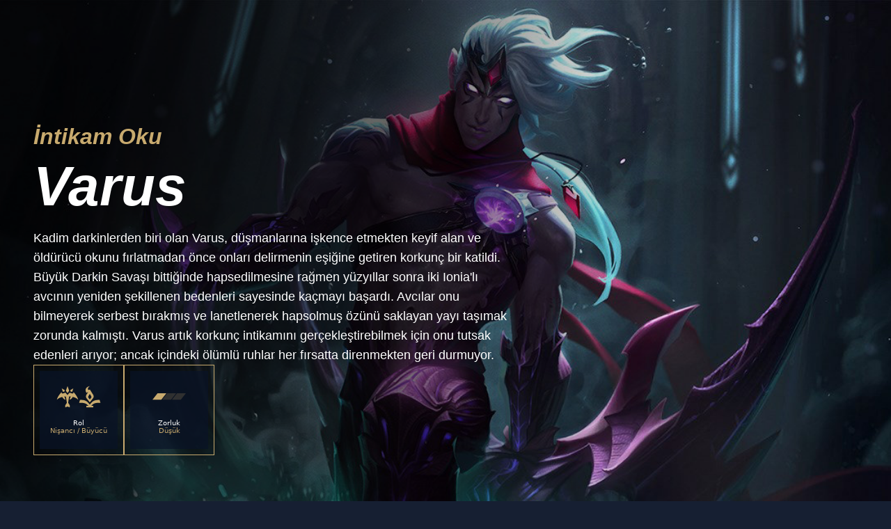

--- FILE ---
content_type: text/html; charset=utf-8
request_url: https://www.leagueoflegends.com/tr-tr/champions/varus/
body_size: 18087
content:
<!DOCTYPE html><html lang="tr-tr"><head><meta charSet="utf-8" data-next-head=""/><title data-next-head="">Varus</title><meta name="viewport" content="width=device-width, initial-scale=1" data-next-head=""/><meta name="description" content="League of Legends, onlarla destansı hareketler sergileyebileceğin 140 şampiyon içeren takım tabanlı bir oyun. Hemen ücretsiz oyna." data-next-head=""/><link rel="alternate" href="https://www.leagueoflegends.com/cs-cz/champions/varus/" hrefLang="cs-cz" data-next-head=""/><link rel="alternate" href="https://www.leagueoflegends.com/de-de/champions/varus/" hrefLang="de-de" data-next-head=""/><link rel="alternate" href="https://www.leagueoflegends.com/el-gr/champions/varus/" hrefLang="el-gr" data-next-head=""/><link rel="alternate" href="https://www.leagueoflegends.com/en-au/champions/varus/" hrefLang="en-au" data-next-head=""/><link rel="alternate" href="https://www.leagueoflegends.com/en-gb/champions/varus/" hrefLang="en-gb" data-next-head=""/><link rel="alternate" href="https://www.leagueoflegends.com/en-us/champions/varus/" hrefLang="en-us" data-next-head=""/><link rel="alternate" href="https://www.leagueoflegends.com/es-es/champions/varus/" hrefLang="es-es" data-next-head=""/><link rel="alternate" href="https://www.leagueoflegends.com/es-mx/champions/varus/" hrefLang="es-mx" data-next-head=""/><link rel="alternate" href="https://www.leagueoflegends.com/fr-fr/champions/varus/" hrefLang="fr-fr" data-next-head=""/><link rel="alternate" href="https://www.leagueoflegends.com/hu-hu/champions/varus/" hrefLang="hu-hu" data-next-head=""/><link rel="alternate" href="https://www.leagueoflegends.com/id-id/champions/varus/" hrefLang="id-id" data-next-head=""/><link rel="alternate" href="https://www.leagueoflegends.com/it-it/champions/varus/" hrefLang="it-it" data-next-head=""/><link rel="alternate" href="https://www.leagueoflegends.com/ja-jp/champions/varus/" hrefLang="ja-jp" data-next-head=""/><link rel="alternate" href="https://www.leagueoflegends.com/ko-kr/champions/varus/" hrefLang="ko-kr" data-next-head=""/><link rel="alternate" href="https://www.leagueoflegends.com/pl-pl/champions/varus/" hrefLang="pl-pl" data-next-head=""/><link rel="alternate" href="https://www.leagueoflegends.com/pt-br/champions/varus/" hrefLang="pt-br" data-next-head=""/><link rel="alternate" href="https://www.leagueoflegends.com/ro-ro/champions/varus/" hrefLang="ro-ro" data-next-head=""/><link rel="alternate" href="https://www.leagueoflegends.com/ru-ru/champions/varus/" hrefLang="ru-ru" data-next-head=""/><link rel="alternate" href="https://www.leagueoflegends.com/tr-tr/champions/varus/" hrefLang="tr-tr" data-next-head=""/><link rel="alternate" href="https://www.leagueoflegends.com/en-sg/champions/varus/" hrefLang="en-sg" data-next-head=""/><link rel="alternate" href="https://www.leagueoflegends.com/en-ph/champions/varus/" hrefLang="en-ph" data-next-head=""/><link rel="alternate" href="https://www.leagueoflegends.com/zh-tw/champions/varus/" hrefLang="zh-tw" data-next-head=""/><link rel="alternate" href="https://www.leagueoflegends.com/vi-vn/champions/varus/" hrefLang="vi-vn" data-next-head=""/><link rel="alternate" href="https://www.leagueoflegends.com/th-th/champions/varus/" hrefLang="th-th" data-next-head=""/><link rel="canonical" href="https://www.leagueoflegends.com/tr-tr/champions/varus/" data-next-head=""/><meta property="og:url" content="https://www.leagueoflegends.com/tr-tr/champions/varus/" data-next-head=""/><meta property="og:title" content="Varus" data-next-head=""/><meta property="og:description" content="League of Legends, onlarla destansı hareketler sergileyebileceğin 140 şampiyon içeren takım tabanlı bir oyun. Hemen ücretsiz oyna." data-next-head=""/><meta property="og:image" content="https://cmsassets.rgpub.io/sanity/images/dsfx7636/news_live/d3b7bd9decb1e1672dcb80be4f8bc1aa05490dc1-110x70.svg?accountingTag=LoL?w=1200&amp;h=630&amp;fm=webp&amp;fit=crop&amp;crop=center" data-next-head=""/><meta property="og:locale" content="tr-tr" data-next-head=""/><link rel="icon" href="https://cmsassets.rgpub.io/sanity/images/dsfx7636/news_live/d3b7bd9decb1e1672dcb80be4f8bc1aa05490dc1-110x70.svg?accountingTag=LoL" sizes="any" data-next-head=""/><link rel="preconnect" href="https://dev.visualwebsiteoptimizer.com" data-next-head=""/><script id="google-consent-script" data-next-head="">try {
              window.dataLayer = window.dataLayer ||[];
              function gtag(){dataLayer.push(arguments);}
              gtag('consent','default',{
                'ad_storage':'denied',
                'analytics_storage':'denied',
                'ad_user_data':'denied',
                'ad_personalization':'denied',
                'wait_for_update': 500
              });
              gtag("set", "ads_data_redaction", true);
            } catch(e) {}</script><script id="osano-script" src="https://cmp.osano.com/16BZ95S4qp9Kl2gUA/c84de61e-21d7-4a4a-9591-3d3a28fb5b1d/osano.js" data-next-head=""></script><script id="google-tag-manager" data-next-head="">(function(w,d,s,l,i){w[l]=w[l]||[];w[l].push({'gtm.start':
        new Date().getTime(),event:'gtm.js'});var f=d.getElementsByTagName(s)[0],
        j=d.createElement(s),dl=l!='dataLayer'?'&l='+l:'';j.async=true;j.src=
        'https://www.googletagmanager.com/gtm.js?id='+i+dl;f.parentNode.insertBefore(j,f);
        })(window,document,'script','dataLayer','GTM-N98J');</script><script id="vwoCode" data-nscript="beforeInteractive">
  window._vwo_code || (function() {
    var account_id=774097,
    version=2.1,
    settings_tolerance=2000,
    hide_element='body',
    hide_element_style = 'opacity:0 !important;filter:alpha(opacity=0) !important;background:none !important;transition:none !important;',
    /* DO NOT EDIT BELOW THIS LINE */
    f=false,w=window,d=document,v=d.querySelector('#vwoCode'),cK='_vwo_'+account_id+'_settings',cc={};try{var c=JSON.parse(localStorage.getItem('_vwo_'+account_id+'_config'));cc=c&&typeof c==='object'?c:{}}catch(e){}var stT=cc.stT==='session'?w.sessionStorage:w.localStorage;code={nonce:v&&v.nonce,use_existing_jquery:function(){return typeof use_existing_jquery!=='undefined'?use_existing_jquery:undefined},library_tolerance:function(){return typeof library_tolerance!=='undefined'?library_tolerance:undefined},settings_tolerance:function(){return cc.sT||settings_tolerance},hide_element_style:function(){return'{'+(cc.hES||hide_element_style)+'}'},hide_element:function(){if(performance.getEntriesByName('first-contentful-paint')[0]){return''}return typeof cc.hE==='string'?cc.hE:hide_element},getVersion:function(){return version},finish:function(e){if(!f){f=true;var t=d.getElementById('_vis_opt_path_hides');if(t)t.parentNode.removeChild(t);if(e)(new Image).src='https://dev.visualwebsiteoptimizer.com/ee.gif?a='+account_id+e}},finished:function(){return f},addScript:function(e){var t=d.createElement('script');t.type='text/javascript';if(e.src){t.src=e.src}else{t.text=e.text}v&&t.setAttribute('nonce',v.nonce);d.getElementsByTagName('head')[0].appendChild(t)},load:function(e,t){var n=this.getSettings(),i=d.createElement('script'),r=this;t=t||{};if(n){i.textContent=n;d.getElementsByTagName('head')[0].appendChild(i);if(!w.VWO||VWO.caE){stT.removeItem(cK);r.load(e)}}else{var o=new XMLHttpRequest;o.open('GET',e,true);o.withCredentials=!t.dSC;o.responseType=t.responseType||'text';o.onload=function(){if(t.onloadCb){return t.onloadCb(o,e)}if(o.status===200||o.status===304){w._vwo_code.addScript({text:o.responseText})}else{w._vwo_code.finish('&e=loading_failure:'+e)}};o.onerror=function(){if(t.onerrorCb){return t.onerrorCb(e)}w._vwo_code.finish('&e=loading_failure:'+e)};o.send()}},getSettings:function(){try{var e=stT.getItem(cK);if(!e){return}e=JSON.parse(e);if(Date.now()>e.e){stT.removeItem(cK);return}return e.s}catch(e){return}},init:function(){if(d.URL.indexOf('__vwo_disable__')>-1)return;var e=this.settings_tolerance();w._vwo_settings_timer=setTimeout(function(){w._vwo_code.finish();stT.removeItem(cK)},e);var t;if(this.hide_element()!=='body'){t=d.createElement('style');var n=this.hide_element(),i=n?n+this.hide_element_style():'',r=d.getElementsByTagName('head')[0];t.setAttribute('id','_vis_opt_path_hides');v&&t.setAttribute('nonce',v.nonce);t.setAttribute('type','text/css');if(t.styleSheet)t.styleSheet.cssText=i;else t.appendChild(d.createTextNode(i));r.appendChild(t)}else{t=d.getElementsByTagName('head')[0];var i=d.createElement('div');i.style.cssText='z-index: 2147483647 !important;position: fixed !important;left: 0 !important;top: 0 !important;width: 100% !important;height: 100% !important;background: white !important;display: block !important;';i.setAttribute('id','_vis_opt_path_hides');i.classList.add('_vis_hide_layer');t.parentNode.insertBefore(i,t.nextSibling)}var o=window._vis_opt_url||d.URL,s='https://dev.visualwebsiteoptimizer.com/j.php?a='+account_id+'&u='+encodeURIComponent(o)+'&vn='+version;if(w.location.search.indexOf('_vwo_xhr')!==-1){this.addScript({src:s})}else{this.load(s+'&x=true')}}};w._vwo_code=code;code.init();})();(function(){var i=window;function t(){if(i._vwo_code){var e=t.hidingStyle=document.getElementById('_vis_opt_path_hides')||t.hidingStyle;if(!i._vwo_code.finished()&&!_vwo_code.libExecuted&&(!i.VWO||!VWO.dNR)){if(!document.getElementById('_vis_opt_path_hides')){document.getElementsByTagName('head')[0].appendChild(e)}requestAnimationFrame(t)}}}t()})();
</script><link rel="preload" href="/_next/static/css/112495035b880485.css" as="style"/><link rel="stylesheet" href="/_next/static/css/112495035b880485.css" data-n-g=""/><link rel="preload" href="/_next/static/css/d22fe4243c447d5f.css" as="style"/><link rel="stylesheet" href="/_next/static/css/d22fe4243c447d5f.css" data-n-p=""/><noscript data-n-css=""></noscript><script defer="" nomodule="" src="/_next/static/chunks/polyfills-42372ed130431b0a.js"></script><script src="/_next/static/chunks/webpack-439e28db090f3b59.js" defer=""></script><script src="/_next/static/chunks/framework-d5fbdf5171596063.js" defer=""></script><script src="/_next/static/chunks/main-dce482870b005ba1.js" defer=""></script><script src="/_next/static/chunks/pages/_app-8e1ba8c934f22784.js" defer=""></script><script src="/_next/static/chunks/535-0777af2111e362a7.js" defer=""></script><script src="/_next/static/chunks/90-612d066c64e8f1e5.js" defer=""></script><script src="/_next/static/chunks/pages/%5B%5B...pathArray%5D%5D-943a71149cb6d333.js" defer=""></script><script src="/_next/static/EbUv33EE0DN_hKp1jtboP/_buildManifest.js" defer=""></script><script src="/_next/static/EbUv33EE0DN_hKp1jtboP/_ssgManifest.js" defer=""></script><style data-styled="" data-styled-version="5.3.11">*,::before,::after{box-sizing:border-box;margin:0;padding:0;}/*!sc*/
html{line-height:1.15;-webkit-text-size-adjust:100%;text-size-adjust:100%;tab-size:4;font-size:62.5%;-webkit-scroll-behavior:smooth;-moz-scroll-behavior:smooth;-ms-scroll-behavior:smooth;scroll-behavior:smooth;}/*!sc*/
body{font-family:system-ui,-apple-system,"Segoe UI",Roboto,Helvetica,Arial,sans-serif,"Apple Color Emoji","Segoe UI Emoji";min-height:100vh;text-rendering:optimizespeed;}/*!sc*/
body:lang(ko-kr),body:lang(ja-jp){text-rendering:geometricprecision;}/*!sc*/
img,video{border:none;max-width:100%;height:auto;}/*!sc*/
img,picture,svg,video,canvas,audio,iframe,embed,object{display:block;}/*!sc*/
table{border-collapse:collapse;}/*!sc*/
abbr[title]{border-bottom:none;-webkit-text-decoration:underline dotted;text-decoration:underline dotted;}/*!sc*/
b,strong{font-weight:700;}/*!sc*/
a{background-color:transparent;}/*!sc*/
a:not([class]){-webkit-text-decoration-skip-ink:auto;text-decoration-skip-ink:auto;}/*!sc*/
small{font-size:80%;}/*!sc*/
sub,sup{font-size:75%;line-height:0;position:relative;vertical-align:baseline;}/*!sc*/
sub{bottom:-0.25em;}/*!sc*/
sup{top:-0.5em;}/*!sc*/
ul,ol{list-style:none;}/*!sc*/
code,kbd,samp,pre{font-family:monospace;font-size:1em;}/*!sc*/
button,input,optgroup,select,textarea{line-height:inherit;font:inherit;}/*!sc*/
button,input{overflow:visible;}/*!sc*/
button,select{text-transform:none;}/*!sc*/
button,[type="button"],[type="reset"],[type="submit"]{-webkit-appearance:button;-moz-appearance:button;appearance:button;background-color:transparent;border:none;background-image:none;cursor:pointer;}/*!sc*/
legend{display:table;max-width:100%;white-space:normal;}/*!sc*/
progress{vertical-align:baseline;}/*!sc*/
textarea{overflow:auto;resize:vertical;}/*!sc*/
[type="number"]::-webkit-inner-spin-button,[type="number"]::-webkit-outer-spin-button{height:auto;}/*!sc*/
[type="search"]{-webkit-appearance:textfield;-moz-appearance:textfield;appearance:textfield;outline-offset:-2px;}/*!sc*/
[type="search"]::-webkit-search-decoration{-webkit-appearance:none;-moz-appearance:none;appearance:none;}/*!sc*/
::-webkit-file-upload-button{-webkit-appearance:button;-moz-appearance:button;appearance:button;font:inherit;}/*!sc*/
details{display:block;}/*!sc*/
summary{display:list-item;}/*!sc*/
details,main{display:block;}/*!sc*/
[type="checkbox"],[type="radio"]{box-sizing:border-box;padding:0;}/*!sc*/
template{display:none;}/*!sc*/
template,[hidden]{display:none;}/*!sc*/
data-styled.g1[id="sc-global-bqgCdH1"]{content:"sc-global-bqgCdH1,"}/*!sc*/
.hiBSoz{background-color:#161f32;color:#0A1428;}/*!sc*/
.hiBSoz:visited,.hiBSoz a:hover{color:#C8AA6E;}/*!sc*/
.hiBSoz:focus{outline:none;}/*!sc*/
.hiBSoz:focus-visible{outline:revert;}/*!sc*/
@supports not selector(:focus-visible){.hiBSoz:focus{outline:revert;}}/*!sc*/
data-styled.g2[id="sc-1d6c51e5-0"]{content:"hiBSoz,"}/*!sc*/
{--riotbar-height:0;}/*!sc*/
#dialog-portal{position:absolute;top:0;left:0;}/*!sc*/
:root{color-scheme:only light;--spacer-variable-zero:0px;--spacer-variable-xxxs:2px;--spacer-variable-xxs:4px;--spacer-variable-xs:8px;--spacer-variable-s:16px;--spacer-variable-sm:24px;--spacer-variable-m:32px;--spacer-variable-l:48px;--spacer-variable-xl:64px;--spacer-variable-xxl:96px;--spacer-variable-xxxl:128px;--blade-edge-left:calc(var(--spacer-variable-l) + 0px);--blade-edge-right:var(--spacer-variable-l);--blade-edge-top:var(--spacer-variable-l);--blade-edge-bottom:var(--spacer-variable-l);--blade-edge-top-small:var(--spacer-variable-m);--blade-edge-bottom-small:var(--spacer-variable-m);--blade-edge-top-large:var(--spacer-variable-xl);--blade-edge-bottom-large:var(--spacer-variable-xl);}/*!sc*/
@media (max-width:1024px){:root{--spacer-variable-zero:0px;--spacer-variable-xxxs:2px;--spacer-variable-xxs:4px;--spacer-variable-xs:4px;--spacer-variable-s:8px;--spacer-variable-sm:16px;--spacer-variable-m:24px;--spacer-variable-l:32px;--spacer-variable-xl:48px;--spacer-variable-xxl:64px;--spacer-variable-xxxl:96px;}}/*!sc*/
@media (max-width:600px){:root{--spacer-variable-zero:0px;--spacer-variable-xxxs:2px;--spacer-variable-xxs:2px;--spacer-variable-xs:4px;--spacer-variable-s:4px;--spacer-variable-sm:8px;--spacer-variable-m:16px;--spacer-variable-l:24px;--spacer-variable-xl:32px;--spacer-variable-xxl:48px;--spacer-variable-xxxl:64px;}}/*!sc*/
[dir="rtl"]:root{--blade-edge-right:calc(var(--spacer-variable-l) + 0px);--blade-edge-left:var(--spacer-variable-l);}/*!sc*/
body.riotbar-present{--riotbar-height:80px;margin-top:80px !important;}/*!sc*/
body.riotbar-present *{-webkit-scroll-margin-top:80px;-moz-scroll-margin-top:80px;-ms-scroll-margin-top:80px;scroll-margin-top:80px;}/*!sc*/
body.riotbar-present[data-scroll-locked="1"]{padding-top:0;position:static !important;}/*!sc*/
body,body.sb-show-main{background-color:#161f32;color:#0A1428;}/*!sc*/
data-styled.g3[id="sc-global-sxJYs1"]{content:"sc-global-sxJYs1,"}/*!sc*/
.cmoLJD{display:inline-block;-webkit-mask-repeat:no-repeat;mask-repeat:no-repeat;}/*!sc*/
.cmoLJD.icon-link{display:inline-block;-webkit-mask-image:url("/_next/static/node_modules/@riot-private/blades-ui/dist/skins/common/assets/link.svg");mask-image:url("/_next/static/node_modules/@riot-private/blades-ui/dist/skins/common/assets/link.svg");-webkit-mask-repeat:no-repeat;mask-repeat:no-repeat;background-color:#FFFFFF;-webkit-mask-size:contain;mask-size:contain;/*! rtl:scaleX(-1) */-webkit-transform:none;-ms-transform:none;transform:none;width:1em;height:1em;}/*!sc*/
.cmoLJD.icon-x,.cmoLJD.icon-facebook,.cmoLJD.icon-discord,.cmoLJD.icon-instagram,.cmoLJD.icon-share,.cmoLJD.icon-twitch,.cmoLJD.icon-vk,.cmoLJD.icon-youtube,.cmoLJD.icon-line,.cmoLJD.icon-reddit,.cmoLJD.icon-accordionPlus,.cmoLJD.icon-accordionMinus,.cmoLJD.icon-arrowRight,.cmoLJD.icon-arrowLeft,.cmoLJD.icon-close,.cmoLJD.icon-search,.cmoLJD.icon-platformWindows,.cmoLJD.icon-platformMac,.cmoLJD.icon-platformIos,.cmoLJD.icon-platformAndroid,.cmoLJD.icon-platformPC,.cmoLJD.icon-platformPSN,.cmoLJD.icon-spotify,.cmoLJD.icon-appleMusic,.cmoLJD.icon-deezer,.cmoLJD.icon-amazonMusic,.cmoLJD.icon-youtubeMusic,.cmoLJD.icon-tidal,.cmoLJD.icon-soundCloud,.cmoLJD.icon-platformXbox,.cmoLJD.icon-filter{width:24px;height:24px;}/*!sc*/
.cmoLJD.icon-linkUrl{display:inline-block;-webkit-mask-image:url("/_next/static/node_modules/@riot-private/blades-ui/dist/skins/common/assets/link-url.svg");mask-image:url("/_next/static/node_modules/@riot-private/blades-ui/dist/skins/common/assets/link-url.svg");-webkit-mask-repeat:no-repeat;mask-repeat:no-repeat;background-color:#FFFFFF;-webkit-mask-size:contain;mask-size:contain;width:24px;height:14px;}/*!sc*/
.cmoLJD.icon-checkmark{display:inline-block;-webkit-mask-image:url("/_next/static/node_modules/@riot-private/blades-ui/dist/skins/common/assets/checkmark.svg");mask-image:url("/_next/static/node_modules/@riot-private/blades-ui/dist/skins/common/assets/checkmark.svg");-webkit-mask-repeat:no-repeat;mask-repeat:no-repeat;background-color:#FFFFFF;-webkit-mask-size:contain;mask-size:contain;width:24px;height:24px;}/*!sc*/
.cmoLJD.icon-media{display:inline-block;-webkit-mask-image:url("/_next/static/node_modules/@riot-private/blades-ui/dist/skins/common/assets/media.svg");mask-image:url("/_next/static/node_modules/@riot-private/blades-ui/dist/skins/common/assets/media.svg");-webkit-mask-repeat:no-repeat;mask-repeat:no-repeat;background-color:#FFFFFF;-webkit-mask-size:contain;mask-size:contain;}/*!sc*/
.cmoLJD.icon-action-external-link{background-image:url("/_next/static/node_modules/@riot-private/blades-ui/dist/skins/common/assets/link-square.svg");background-size:contain;background-repeat:no-repeat;}/*!sc*/
.cmoLJD.icon-plus{display:inline-block;-webkit-mask-image:url("/_next/static/node_modules/@riot-private/blades-ui/dist/skins/common/assets/plus.svg");mask-image:url("/_next/static/node_modules/@riot-private/blades-ui/dist/skins/common/assets/plus.svg");-webkit-mask-repeat:no-repeat;mask-repeat:no-repeat;background-color:#FFFFFF;-webkit-mask-size:contain;mask-size:contain;}/*!sc*/
.cmoLJD.icon-action-image-viewer{background-image:url("/_next/static/node_modules/@riot-private/blades-ui/dist/skins/common/assets/media-square.svg");background-size:contain;background-repeat:no-repeat;}/*!sc*/
.cmoLJD.icon-action-play-video{background-image:url("/_next/static/node_modules/@riot-private/blades-ui/dist/skins/common/assets/player-square.svg");background-size:contain;background-repeat:no-repeat;height:110px;width:110px;display:inline-block;}/*!sc*/
.cmoLJD.icon-action-download{background-image:url("/_next/static/node_modules/@riot-private/blades-ui/dist/skins/common/assets/download-square.svg");background-size:contain;background-repeat:no-repeat;height:110px;width:110px;display:inline-block;}/*!sc*/
.cmoLJD.icon-download{width:24px;height:24px;display:inline-block;-webkit-mask-image:url("/_next/static/node_modules/@riot-private/blades-ui/dist/skins/common/assets/download.svg");mask-image:url("/_next/static/node_modules/@riot-private/blades-ui/dist/skins/common/assets/download.svg");-webkit-mask-repeat:no-repeat;mask-repeat:no-repeat;background-color:#FFFFFF;-webkit-mask-size:contain;mask-size:contain;}/*!sc*/
.cmoLJD.icon-accordionPlus{display:inline-block;-webkit-mask-image:url("/_next/static/node_modules/@riot-private/blades-ui/dist/skins/common/assets/accordion-plus.svg");mask-image:url("/_next/static/node_modules/@riot-private/blades-ui/dist/skins/common/assets/accordion-plus.svg");-webkit-mask-repeat:no-repeat;mask-repeat:no-repeat;background-color:#FFFFFF;-webkit-mask-size:contain;mask-size:contain;}/*!sc*/
.cmoLJD.icon-accordionMinus{display:inline-block;-webkit-mask-image:url("/_next/static/node_modules/@riot-private/blades-ui/dist/skins/common/assets/accordion-minus.svg");mask-image:url("/_next/static/node_modules/@riot-private/blades-ui/dist/skins/common/assets/accordion-minus.svg");-webkit-mask-repeat:no-repeat;mask-repeat:no-repeat;background-color:#FFFFFF;-webkit-mask-size:contain;mask-size:contain;}/*!sc*/
.cmoLJD.icon-arrowRight{width:54px;height:22px;display:inline-block;-webkit-mask-image:url("/_next/static/node_modules/@riot-private/blades-ui/dist/skins/rg-product-pages/assets/arrow-right.svg");mask-image:url("/_next/static/node_modules/@riot-private/blades-ui/dist/skins/rg-product-pages/assets/arrow-right.svg");-webkit-mask-repeat:no-repeat;mask-repeat:no-repeat;background-color:#FFFFFF;-webkit-mask-size:contain;mask-size:contain;/*! rtl:scaleX(-1) */-webkit-transform:none;-ms-transform:none;transform:none;}/*!sc*/
.cmoLJD.icon-arrowLeft{width:54px;height:22px;display:inline-block;-webkit-mask-image:url("/_next/static/node_modules/@riot-private/blades-ui/dist/skins/rg-product-pages/assets/arrow-left.svg");mask-image:url("/_next/static/node_modules/@riot-private/blades-ui/dist/skins/rg-product-pages/assets/arrow-left.svg");-webkit-mask-repeat:no-repeat;mask-repeat:no-repeat;background-color:#FFFFFF;-webkit-mask-size:contain;mask-size:contain;/*! rtl:scaleX(-1) */-webkit-transform:none;-ms-transform:none;transform:none;}/*!sc*/
.cmoLJD.icon-carouselRight{width:32px;height:32px;display:inline-block;-webkit-mask-image:url("/_next/static/node_modules/@riot-private/blades-ui/dist/skins/rg-product-pages/assets/carousel-right.svg");mask-image:url("/_next/static/node_modules/@riot-private/blades-ui/dist/skins/rg-product-pages/assets/carousel-right.svg");-webkit-mask-repeat:no-repeat;mask-repeat:no-repeat;background-color:#FFFFFF;-webkit-mask-size:contain;mask-size:contain;/*! rtl:scaleX(-1) */-webkit-transform:none;-ms-transform:none;transform:none;}/*!sc*/
.cmoLJD.icon-carouselLeft{width:32px;height:32px;display:inline-block;-webkit-mask-image:url("/_next/static/node_modules/@riot-private/blades-ui/dist/skins/rg-product-pages/assets/carousel-left.svg");mask-image:url("/_next/static/node_modules/@riot-private/blades-ui/dist/skins/rg-product-pages/assets/carousel-left.svg");-webkit-mask-repeat:no-repeat;mask-repeat:no-repeat;background-color:#FFFFFF;-webkit-mask-size:contain;mask-size:contain;/*! rtl:scaleX(-1) */-webkit-transform:none;-ms-transform:none;transform:none;}/*!sc*/
.cmoLJD.icon-dropdown{display:inline-block;-webkit-mask-image:url("/_next/static/node_modules/@riot-private/blades-ui/dist/skins/common/assets/dropdown.svg");mask-image:url("/_next/static/node_modules/@riot-private/blades-ui/dist/skins/common/assets/dropdown.svg");-webkit-mask-repeat:no-repeat;mask-repeat:no-repeat;background-color:#FFFFFF;-webkit-mask-size:contain;mask-size:contain;width:16px;height:16px;}/*!sc*/
.cmoLJD.icon-chevronDown{display:inline-block;-webkit-mask-image:url("/_next/static/node_modules/@riot-private/blades-ui/dist/skins/common/assets/chevron-down.svg");mask-image:url("/_next/static/node_modules/@riot-private/blades-ui/dist/skins/common/assets/chevron-down.svg");-webkit-mask-repeat:no-repeat;mask-repeat:no-repeat;background-color:#FFFFFF;-webkit-mask-size:contain;mask-size:contain;width:16px;height:16px;}/*!sc*/
.cmoLJD.icon-chevronUp{display:inline-block;-webkit-mask-image:url("/_next/static/node_modules/@riot-private/blades-ui/dist/skins/common/assets/chevron-up.svg");mask-image:url("/_next/static/node_modules/@riot-private/blades-ui/dist/skins/common/assets/chevron-up.svg");-webkit-mask-repeat:no-repeat;mask-repeat:no-repeat;background-color:#FFFFFF;-webkit-mask-size:contain;mask-size:contain;width:16px;height:16px;}/*!sc*/
.cmoLJD.icon-search{display:inline-block;-webkit-mask-image:url("/_next/static/node_modules/@riot-private/blades-ui/dist/skins/common/assets/search.svg");mask-image:url("/_next/static/node_modules/@riot-private/blades-ui/dist/skins/common/assets/search.svg");-webkit-mask-repeat:no-repeat;mask-repeat:no-repeat;background-color:#FFFFFF;-webkit-mask-size:contain;mask-size:contain;}/*!sc*/
.cmoLJD.icon-close{display:inline-block;-webkit-mask-image:url("/_next/static/node_modules/@riot-private/blades-ui/dist/skins/common/assets/close.svg");mask-image:url("/_next/static/node_modules/@riot-private/blades-ui/dist/skins/common/assets/close.svg");-webkit-mask-repeat:no-repeat;mask-repeat:no-repeat;background-color:#FFFFFF;-webkit-mask-size:contain;mask-size:contain;width:24px;height:24px;}/*!sc*/
.cmoLJD.icon-filter{display:inline-block;-webkit-mask-image:url("/_next/static/node_modules/@riot-private/blades-ui/dist/skins/common/assets/filter.svg");mask-image:url("/_next/static/node_modules/@riot-private/blades-ui/dist/skins/common/assets/filter.svg");-webkit-mask-repeat:no-repeat;mask-repeat:no-repeat;background-color:#FFFFFF;-webkit-mask-size:contain;mask-size:contain;}/*!sc*/
.cmoLJD.icon-platformWindows{display:inline-block;-webkit-mask-image:url("/_next/static/node_modules/@riot-private/blades-ui/dist/skins/common/assets/platform-windows.svg");mask-image:url("/_next/static/node_modules/@riot-private/blades-ui/dist/skins/common/assets/platform-windows.svg");-webkit-mask-repeat:no-repeat;mask-repeat:no-repeat;background-color:#FFFFFF;-webkit-mask-size:contain;mask-size:contain;}/*!sc*/
.cmoLJD.icon-platformMac{display:inline-block;-webkit-mask-image:url("/_next/static/node_modules/@riot-private/blades-ui/dist/skins/common/assets/platform-mac.svg");mask-image:url("/_next/static/node_modules/@riot-private/blades-ui/dist/skins/common/assets/platform-mac.svg");-webkit-mask-repeat:no-repeat;mask-repeat:no-repeat;background-color:#FFFFFF;-webkit-mask-size:contain;mask-size:contain;}/*!sc*/
.cmoLJD.icon-platformIos{display:inline-block;-webkit-mask-image:url("/_next/static/node_modules/@riot-private/blades-ui/dist/skins/common/assets/platform-ios.svg");mask-image:url("/_next/static/node_modules/@riot-private/blades-ui/dist/skins/common/assets/platform-ios.svg");-webkit-mask-repeat:no-repeat;mask-repeat:no-repeat;background-color:#FFFFFF;-webkit-mask-size:contain;mask-size:contain;}/*!sc*/
.cmoLJD.icon-platformAndroid{display:inline-block;-webkit-mask-image:url("/_next/static/node_modules/@riot-private/blades-ui/dist/skins/common/assets/platform-android.svg");mask-image:url("/_next/static/node_modules/@riot-private/blades-ui/dist/skins/common/assets/platform-android.svg");-webkit-mask-repeat:no-repeat;mask-repeat:no-repeat;background-color:#FFFFFF;-webkit-mask-size:contain;mask-size:contain;}/*!sc*/
.cmoLJD.icon-platformPC{display:inline-block;-webkit-mask-image:url("/_next/static/node_modules/@riot-private/blades-ui/dist/skins/common/assets/platform-pc.svg");mask-image:url("/_next/static/node_modules/@riot-private/blades-ui/dist/skins/common/assets/platform-pc.svg");-webkit-mask-repeat:no-repeat;mask-repeat:no-repeat;background-color:#FFFFFF;-webkit-mask-size:contain;mask-size:contain;}/*!sc*/
.cmoLJD.icon-platformPSN{display:inline-block;-webkit-mask-image:url("/_next/static/node_modules/@riot-private/blades-ui/dist/skins/common/assets/platform-psn.svg");mask-image:url("/_next/static/node_modules/@riot-private/blades-ui/dist/skins/common/assets/platform-psn.svg");-webkit-mask-repeat:no-repeat;mask-repeat:no-repeat;background-color:#FFFFFF;-webkit-mask-size:contain;mask-size:contain;}/*!sc*/
.cmoLJD.icon-spotify{display:inline-block;-webkit-mask-image:url("/_next/static/node_modules/@riot-private/blades-ui/dist/skins/common/assets/spotify.svg");mask-image:url("/_next/static/node_modules/@riot-private/blades-ui/dist/skins/common/assets/spotify.svg");-webkit-mask-repeat:no-repeat;mask-repeat:no-repeat;background-color:#FFFFFF;-webkit-mask-size:contain;mask-size:contain;}/*!sc*/
.cmoLJD.icon-appleMusic{display:inline-block;-webkit-mask-image:url("/_next/static/node_modules/@riot-private/blades-ui/dist/skins/common/assets/appleMusic.svg");mask-image:url("/_next/static/node_modules/@riot-private/blades-ui/dist/skins/common/assets/appleMusic.svg");-webkit-mask-repeat:no-repeat;mask-repeat:no-repeat;background-color:#FFFFFF;-webkit-mask-size:contain;mask-size:contain;}/*!sc*/
.cmoLJD.icon-deezer{display:inline-block;-webkit-mask-image:url("/_next/static/node_modules/@riot-private/blades-ui/dist/skins/common/assets/deezer.svg");mask-image:url("/_next/static/node_modules/@riot-private/blades-ui/dist/skins/common/assets/deezer.svg");-webkit-mask-repeat:no-repeat;mask-repeat:no-repeat;background-color:#FFFFFF;-webkit-mask-size:contain;mask-size:contain;}/*!sc*/
.cmoLJD.icon-amazonMusic{display:inline-block;-webkit-mask-image:url("/_next/static/node_modules/@riot-private/blades-ui/dist/skins/common/assets/amazonMusic.svg");mask-image:url("/_next/static/node_modules/@riot-private/blades-ui/dist/skins/common/assets/amazonMusic.svg");-webkit-mask-repeat:no-repeat;mask-repeat:no-repeat;background-color:#FFFFFF;-webkit-mask-size:contain;mask-size:contain;}/*!sc*/
.cmoLJD.icon-youtubeMusic{display:inline-block;-webkit-mask-image:url("/_next/static/node_modules/@riot-private/blades-ui/dist/skins/common/assets/youtubeMusic.svg");mask-image:url("/_next/static/node_modules/@riot-private/blades-ui/dist/skins/common/assets/youtubeMusic.svg");-webkit-mask-repeat:no-repeat;mask-repeat:no-repeat;background-color:#FFFFFF;-webkit-mask-size:contain;mask-size:contain;}/*!sc*/
.cmoLJD.icon-tidal{display:inline-block;-webkit-mask-image:url("/_next/static/node_modules/@riot-private/blades-ui/dist/skins/common/assets/tidal.svg");mask-image:url("/_next/static/node_modules/@riot-private/blades-ui/dist/skins/common/assets/tidal.svg");-webkit-mask-repeat:no-repeat;mask-repeat:no-repeat;background-color:#FFFFFF;-webkit-mask-size:contain;mask-size:contain;}/*!sc*/
.cmoLJD.icon-soundCloud{display:inline-block;-webkit-mask-image:url("/_next/static/node_modules/@riot-private/blades-ui/dist/skins/common/assets/soundCloud.svg");mask-image:url("/_next/static/node_modules/@riot-private/blades-ui/dist/skins/common/assets/soundCloud.svg");-webkit-mask-repeat:no-repeat;mask-repeat:no-repeat;background-color:#FFFFFF;-webkit-mask-size:contain;mask-size:contain;}/*!sc*/
.cmoLJD.icon-platformXbox{display:inline-block;-webkit-mask-image:url("/_next/static/node_modules/@riot-private/blades-ui/dist/skins/common/assets/platform-xbox.svg");mask-image:url("/_next/static/node_modules/@riot-private/blades-ui/dist/skins/common/assets/platform-xbox.svg");-webkit-mask-repeat:no-repeat;mask-repeat:no-repeat;background-color:#FFFFFF;-webkit-mask-size:contain;mask-size:contain;}/*!sc*/
.cmoLJD.icon-x{display:inline-block;-webkit-mask-image:url("/_next/static/node_modules/@riot-private/blades-ui/dist/skins/common/assets/x.svg");mask-image:url("/_next/static/node_modules/@riot-private/blades-ui/dist/skins/common/assets/x.svg");-webkit-mask-repeat:no-repeat;mask-repeat:no-repeat;background-color:#FFFFFF;-webkit-mask-size:contain;mask-size:contain;}/*!sc*/
.cmoLJD.icon-facebook{display:inline-block;-webkit-mask-image:url("/_next/static/node_modules/@riot-private/blades-ui/dist/skins/common/assets/facebook.svg");mask-image:url("/_next/static/node_modules/@riot-private/blades-ui/dist/skins/common/assets/facebook.svg");-webkit-mask-repeat:no-repeat;mask-repeat:no-repeat;background-color:#FFFFFF;-webkit-mask-size:contain;mask-size:contain;}/*!sc*/
.cmoLJD.icon-discord{display:inline-block;-webkit-mask-image:url("/_next/static/node_modules/@riot-private/blades-ui/dist/skins/common/assets/discord.svg");mask-image:url("/_next/static/node_modules/@riot-private/blades-ui/dist/skins/common/assets/discord.svg");-webkit-mask-repeat:no-repeat;mask-repeat:no-repeat;background-color:#FFFFFF;-webkit-mask-size:contain;mask-size:contain;}/*!sc*/
.cmoLJD.icon-instagram{display:inline-block;-webkit-mask-image:url("/_next/static/node_modules/@riot-private/blades-ui/dist/skins/common/assets/instagram.svg");mask-image:url("/_next/static/node_modules/@riot-private/blades-ui/dist/skins/common/assets/instagram.svg");-webkit-mask-repeat:no-repeat;mask-repeat:no-repeat;background-color:#FFFFFF;-webkit-mask-size:contain;mask-size:contain;}/*!sc*/
.cmoLJD.icon-share{display:inline-block;-webkit-mask-image:url("/_next/static/node_modules/@riot-private/blades-ui/dist/skins/common/assets/share.svg");mask-image:url("/_next/static/node_modules/@riot-private/blades-ui/dist/skins/common/assets/share.svg");-webkit-mask-repeat:no-repeat;mask-repeat:no-repeat;background-color:#FFFFFF;-webkit-mask-size:contain;mask-size:contain;}/*!sc*/
.cmoLJD.icon-twitch{display:inline-block;-webkit-mask-image:url("/_next/static/node_modules/@riot-private/blades-ui/dist/skins/common/assets/twitch.svg");mask-image:url("/_next/static/node_modules/@riot-private/blades-ui/dist/skins/common/assets/twitch.svg");-webkit-mask-repeat:no-repeat;mask-repeat:no-repeat;background-color:#FFFFFF;-webkit-mask-size:contain;mask-size:contain;}/*!sc*/
.cmoLJD.icon-vk{display:inline-block;-webkit-mask-image:url("/_next/static/node_modules/@riot-private/blades-ui/dist/skins/common/assets/vk.svg");mask-image:url("/_next/static/node_modules/@riot-private/blades-ui/dist/skins/common/assets/vk.svg");-webkit-mask-repeat:no-repeat;mask-repeat:no-repeat;background-color:#FFFFFF;-webkit-mask-size:contain;mask-size:contain;}/*!sc*/
.cmoLJD.icon-youtube{display:inline-block;-webkit-mask-image:url("/_next/static/node_modules/@riot-private/blades-ui/dist/skins/common/assets/youtube.svg");mask-image:url("/_next/static/node_modules/@riot-private/blades-ui/dist/skins/common/assets/youtube.svg");-webkit-mask-repeat:no-repeat;mask-repeat:no-repeat;background-color:#FFFFFF;-webkit-mask-size:contain;mask-size:contain;}/*!sc*/
.cmoLJD.icon-line{display:inline-block;-webkit-mask-image:url("/_next/static/node_modules/@riot-private/blades-ui/dist/skins/common/assets/line.svg");mask-image:url("/_next/static/node_modules/@riot-private/blades-ui/dist/skins/common/assets/line.svg");-webkit-mask-repeat:no-repeat;mask-repeat:no-repeat;background-color:#FFFFFF;-webkit-mask-size:contain;mask-size:contain;}/*!sc*/
.cmoLJD.icon-reddit{display:inline-block;-webkit-mask-image:url("/_next/static/node_modules/@riot-private/blades-ui/dist/skins/common/assets/reddit.svg");mask-image:url("/_next/static/node_modules/@riot-private/blades-ui/dist/skins/common/assets/reddit.svg");-webkit-mask-repeat:no-repeat;mask-repeat:no-repeat;background-color:#FFFFFF;-webkit-mask-size:contain;mask-size:contain;}/*!sc*/
.cmoLJD.icon-playstation{display:inline-block;-webkit-mask-image:url("/_next/static/node_modules/@riot-private/blades-ui/dist/skins/common/assets/playstation.svg");mask-image:url("/_next/static/node_modules/@riot-private/blades-ui/dist/skins/common/assets/playstation.svg");-webkit-mask-repeat:no-repeat;mask-repeat:no-repeat;background-color:#FFFFFF;-webkit-mask-size:contain;mask-size:contain;width:22px;height:16px;}/*!sc*/
.cmoLJD.icon-xbox{display:inline-block;-webkit-mask-image:url("/_next/static/node_modules/@riot-private/blades-ui/dist/skins/common/assets/xbox.svg");mask-image:url("/_next/static/node_modules/@riot-private/blades-ui/dist/skins/common/assets/xbox.svg");-webkit-mask-repeat:no-repeat;mask-repeat:no-repeat;background-color:#FFFFFF;-webkit-mask-size:contain;mask-size:contain;width:24px;height:24px;}/*!sc*/
.cmoLJD.icon-assassin{display:inline-block;-webkit-mask-image:url("/_next/static/node_modules/@riot-private/blades-ui/dist/skins/common/assets/roleAssassin.svg");mask-image:url("/_next/static/node_modules/@riot-private/blades-ui/dist/skins/common/assets/roleAssassin.svg");-webkit-mask-repeat:no-repeat;mask-repeat:no-repeat;background-color:#C8AA6E;-webkit-mask-size:contain;mask-size:contain;height:32px;width:32px;}/*!sc*/
.cmoLJD.icon-controller{display:inline-block;-webkit-mask-image:url("/_next/static/node_modules/@riot-private/blades-ui/dist/skins/common/assets/roleController.svg");mask-image:url("/_next/static/node_modules/@riot-private/blades-ui/dist/skins/common/assets/roleController.svg");-webkit-mask-repeat:no-repeat;mask-repeat:no-repeat;background-color:#C8AA6E;-webkit-mask-size:contain;mask-size:contain;height:32px;width:32px;}/*!sc*/
.cmoLJD.icon-duelist{display:inline-block;-webkit-mask-image:url("/_next/static/node_modules/@riot-private/blades-ui/dist/skins/common/assets/roleDuelist.svg");mask-image:url("/_next/static/node_modules/@riot-private/blades-ui/dist/skins/common/assets/roleDuelist.svg");-webkit-mask-repeat:no-repeat;mask-repeat:no-repeat;background-color:#C8AA6E;-webkit-mask-size:contain;mask-size:contain;height:32px;width:32px;}/*!sc*/
.cmoLJD.icon-fighter{display:inline-block;-webkit-mask-image:url("/_next/static/node_modules/@riot-private/blades-ui/dist/skins/common/assets/roleFighter.svg");mask-image:url("/_next/static/node_modules/@riot-private/blades-ui/dist/skins/common/assets/roleFighter.svg");-webkit-mask-repeat:no-repeat;mask-repeat:no-repeat;background-color:#C8AA6E;-webkit-mask-size:contain;mask-size:contain;height:32px;width:32px;}/*!sc*/
.cmoLJD.icon-initiator{display:inline-block;-webkit-mask-image:url("/_next/static/node_modules/@riot-private/blades-ui/dist/skins/common/assets/roleInitiator.svg");mask-image:url("/_next/static/node_modules/@riot-private/blades-ui/dist/skins/common/assets/roleInitiator.svg");-webkit-mask-repeat:no-repeat;mask-repeat:no-repeat;background-color:#C8AA6E;-webkit-mask-size:contain;mask-size:contain;height:32px;width:32px;}/*!sc*/
.cmoLJD.icon-mage{display:inline-block;-webkit-mask-image:url("/_next/static/node_modules/@riot-private/blades-ui/dist/skins/common/assets/roleMage.svg");mask-image:url("/_next/static/node_modules/@riot-private/blades-ui/dist/skins/common/assets/roleMage.svg");-webkit-mask-repeat:no-repeat;mask-repeat:no-repeat;background-color:#C8AA6E;-webkit-mask-size:contain;mask-size:contain;height:32px;width:32px;}/*!sc*/
.cmoLJD.icon-marksman{display:inline-block;-webkit-mask-image:url("/_next/static/node_modules/@riot-private/blades-ui/dist/skins/common/assets/roleMarksman.svg");mask-image:url("/_next/static/node_modules/@riot-private/blades-ui/dist/skins/common/assets/roleMarksman.svg");-webkit-mask-repeat:no-repeat;mask-repeat:no-repeat;background-color:#C8AA6E;-webkit-mask-size:contain;mask-size:contain;height:32px;width:32px;}/*!sc*/
.cmoLJD.icon-sentinel{display:inline-block;-webkit-mask-image:url("/_next/static/node_modules/@riot-private/blades-ui/dist/skins/common/assets/roleSentinel.svg");mask-image:url("/_next/static/node_modules/@riot-private/blades-ui/dist/skins/common/assets/roleSentinel.svg");-webkit-mask-repeat:no-repeat;mask-repeat:no-repeat;background-color:#C8AA6E;-webkit-mask-size:contain;mask-size:contain;height:32px;width:32px;}/*!sc*/
.cmoLJD.icon-support{display:inline-block;-webkit-mask-image:url("/_next/static/node_modules/@riot-private/blades-ui/dist/skins/common/assets/roleSupport.svg");mask-image:url("/_next/static/node_modules/@riot-private/blades-ui/dist/skins/common/assets/roleSupport.svg");-webkit-mask-repeat:no-repeat;mask-repeat:no-repeat;background-color:#C8AA6E;-webkit-mask-size:contain;mask-size:contain;height:32px;width:32px;}/*!sc*/
.cmoLJD.icon-tank{display:inline-block;-webkit-mask-image:url("/_next/static/node_modules/@riot-private/blades-ui/dist/skins/common/assets/roleTank.svg");mask-image:url("/_next/static/node_modules/@riot-private/blades-ui/dist/skins/common/assets/roleTank.svg");-webkit-mask-repeat:no-repeat;mask-repeat:no-repeat;background-color:#C8AA6E;-webkit-mask-size:contain;mask-size:contain;height:32px;width:32px;}/*!sc*/
.cmoLJD.icon-difficulty-1{display:inline-block;-webkit-mask-image:url("/_next/static/node_modules/@riot-private/blades-ui/dist/skins/common/assets/difficultyLow.svg");mask-image:url("/_next/static/node_modules/@riot-private/blades-ui/dist/skins/common/assets/difficultyLow.svg");-webkit-mask-repeat:no-repeat;mask-repeat:no-repeat;background-color:#C8AA6E;-webkit-mask-size:contain;mask-size:contain;height:32px;width:48px;}/*!sc*/
.cmoLJD.icon-difficulty-2{display:inline-block;-webkit-mask-image:url("/_next/static/node_modules/@riot-private/blades-ui/dist/skins/common/assets/difficultyMed.svg");mask-image:url("/_next/static/node_modules/@riot-private/blades-ui/dist/skins/common/assets/difficultyMed.svg");-webkit-mask-repeat:no-repeat;mask-repeat:no-repeat;background-color:#C8AA6E;-webkit-mask-size:contain;mask-size:contain;height:32px;width:48px;}/*!sc*/
.cmoLJD.icon-difficulty-3{display:inline-block;-webkit-mask-image:url("/_next/static/node_modules/@riot-private/blades-ui/dist/skins/common/assets/difficultyHigh.svg");mask-image:url("/_next/static/node_modules/@riot-private/blades-ui/dist/skins/common/assets/difficultyHigh.svg");-webkit-mask-repeat:no-repeat;mask-repeat:no-repeat;background-color:#C8AA6E;-webkit-mask-size:contain;mask-size:contain;height:32px;width:48px;}/*!sc*/
.cmoLJD.icon-marqueeArrowRight{width:40px;height:55px;display:inline-block;-webkit-mask-image:url("/_next/static/node_modules/@riot-private/blades-ui/dist/skins/common/assets/marqueeArrowRight.svg");mask-image:url("/_next/static/node_modules/@riot-private/blades-ui/dist/skins/common/assets/marqueeArrowRight.svg");-webkit-mask-repeat:no-repeat;mask-repeat:no-repeat;background-color:#FFFFFF;-webkit-mask-size:contain;mask-size:contain;}/*!sc*/
@media (max-width:1024px){.cmoLJD.icon-marqueeArrowRight{height:32px;width:24px;}}/*!sc*/
.cmoLJD.icon-divider{display:inline-block;-webkit-mask-image:url("/_next/static/node_modules/@riot-private/blades-ui/dist/skins/common/assets/divider.svg");mask-image:url("/_next/static/node_modules/@riot-private/blades-ui/dist/skins/common/assets/divider.svg");-webkit-mask-repeat:no-repeat;mask-repeat:no-repeat;background-color:#C8AA6E;-webkit-mask-size:contain;mask-size:contain;width:auto;height:100%;-webkit-mask-size:contain;mask-size:contain;}/*!sc*/
.cmoLJD.icon-square{display:inline-block;-webkit-mask-image:url("/_next/static/node_modules/@riot-private/blades-ui/dist/skins/common/assets/square.svg");mask-image:url("/_next/static/node_modules/@riot-private/blades-ui/dist/skins/common/assets/square.svg");-webkit-mask-repeat:no-repeat;mask-repeat:no-repeat;background-color:#FFFFFF;-webkit-mask-size:contain;mask-size:contain;aspect-ratio:1;}/*!sc*/
.cmoLJD.icon-caret{display:inline-block;-webkit-mask-image:url("/_next/static/node_modules/@riot-private/blades-ui/dist/skins/common/assets/caret.svg");mask-image:url("/_next/static/node_modules/@riot-private/blades-ui/dist/skins/common/assets/caret.svg");-webkit-mask-repeat:no-repeat;mask-repeat:no-repeat;background-color:#FFFFFF;-webkit-mask-size:contain;mask-size:contain;aspect-ratio:1;}/*!sc*/
.cnfJcX{display:inline-block;-webkit-mask-repeat:no-repeat;mask-repeat:no-repeat;}/*!sc*/
.cnfJcX.icon-link{display:inline-block;-webkit-mask-image:url("/_next/static/node_modules/@riot-private/blades-ui/dist/skins/common/assets/link.svg");mask-image:url("/_next/static/node_modules/@riot-private/blades-ui/dist/skins/common/assets/link.svg");-webkit-mask-repeat:no-repeat;mask-repeat:no-repeat;background-color:#0A1428;-webkit-mask-size:contain;mask-size:contain;/*! rtl:scaleX(-1) */-webkit-transform:none;-ms-transform:none;transform:none;width:1em;height:1em;}/*!sc*/
.cnfJcX.icon-x,.cnfJcX.icon-facebook,.cnfJcX.icon-discord,.cnfJcX.icon-instagram,.cnfJcX.icon-share,.cnfJcX.icon-twitch,.cnfJcX.icon-vk,.cnfJcX.icon-youtube,.cnfJcX.icon-line,.cnfJcX.icon-reddit,.cnfJcX.icon-accordionPlus,.cnfJcX.icon-accordionMinus,.cnfJcX.icon-arrowRight,.cnfJcX.icon-arrowLeft,.cnfJcX.icon-close,.cnfJcX.icon-search,.cnfJcX.icon-platformWindows,.cnfJcX.icon-platformMac,.cnfJcX.icon-platformIos,.cnfJcX.icon-platformAndroid,.cnfJcX.icon-platformPC,.cnfJcX.icon-platformPSN,.cnfJcX.icon-spotify,.cnfJcX.icon-appleMusic,.cnfJcX.icon-deezer,.cnfJcX.icon-amazonMusic,.cnfJcX.icon-youtubeMusic,.cnfJcX.icon-tidal,.cnfJcX.icon-soundCloud,.cnfJcX.icon-platformXbox,.cnfJcX.icon-filter{width:24px;height:24px;}/*!sc*/
.cnfJcX.icon-linkUrl{display:inline-block;-webkit-mask-image:url("/_next/static/node_modules/@riot-private/blades-ui/dist/skins/common/assets/link-url.svg");mask-image:url("/_next/static/node_modules/@riot-private/blades-ui/dist/skins/common/assets/link-url.svg");-webkit-mask-repeat:no-repeat;mask-repeat:no-repeat;background-color:#0A1428;-webkit-mask-size:contain;mask-size:contain;width:24px;height:14px;}/*!sc*/
.cnfJcX.icon-checkmark{display:inline-block;-webkit-mask-image:url("/_next/static/node_modules/@riot-private/blades-ui/dist/skins/common/assets/checkmark.svg");mask-image:url("/_next/static/node_modules/@riot-private/blades-ui/dist/skins/common/assets/checkmark.svg");-webkit-mask-repeat:no-repeat;mask-repeat:no-repeat;background-color:#0A1428;-webkit-mask-size:contain;mask-size:contain;width:24px;height:24px;}/*!sc*/
.cnfJcX.icon-media{display:inline-block;-webkit-mask-image:url("/_next/static/node_modules/@riot-private/blades-ui/dist/skins/common/assets/media.svg");mask-image:url("/_next/static/node_modules/@riot-private/blades-ui/dist/skins/common/assets/media.svg");-webkit-mask-repeat:no-repeat;mask-repeat:no-repeat;background-color:#0A1428;-webkit-mask-size:contain;mask-size:contain;}/*!sc*/
.cnfJcX.icon-action-external-link{background-image:url("/_next/static/node_modules/@riot-private/blades-ui/dist/skins/common/assets/link-square.svg");background-size:contain;background-repeat:no-repeat;}/*!sc*/
.cnfJcX.icon-plus{display:inline-block;-webkit-mask-image:url("/_next/static/node_modules/@riot-private/blades-ui/dist/skins/common/assets/plus.svg");mask-image:url("/_next/static/node_modules/@riot-private/blades-ui/dist/skins/common/assets/plus.svg");-webkit-mask-repeat:no-repeat;mask-repeat:no-repeat;background-color:#0A1428;-webkit-mask-size:contain;mask-size:contain;}/*!sc*/
.cnfJcX.icon-action-image-viewer{background-image:url("/_next/static/node_modules/@riot-private/blades-ui/dist/skins/common/assets/media-square.svg");background-size:contain;background-repeat:no-repeat;}/*!sc*/
.cnfJcX.icon-action-play-video{background-image:url("/_next/static/node_modules/@riot-private/blades-ui/dist/skins/common/assets/player-square.svg");background-size:contain;background-repeat:no-repeat;height:110px;width:110px;display:inline-block;}/*!sc*/
.cnfJcX.icon-action-download{background-image:url("/_next/static/node_modules/@riot-private/blades-ui/dist/skins/common/assets/download-square.svg");background-size:contain;background-repeat:no-repeat;height:110px;width:110px;display:inline-block;}/*!sc*/
.cnfJcX.icon-download{width:24px;height:24px;display:inline-block;-webkit-mask-image:url("/_next/static/node_modules/@riot-private/blades-ui/dist/skins/common/assets/download.svg");mask-image:url("/_next/static/node_modules/@riot-private/blades-ui/dist/skins/common/assets/download.svg");-webkit-mask-repeat:no-repeat;mask-repeat:no-repeat;background-color:#FFFFFF;-webkit-mask-size:contain;mask-size:contain;}/*!sc*/
.cnfJcX.icon-accordionPlus{display:inline-block;-webkit-mask-image:url("/_next/static/node_modules/@riot-private/blades-ui/dist/skins/common/assets/accordion-plus.svg");mask-image:url("/_next/static/node_modules/@riot-private/blades-ui/dist/skins/common/assets/accordion-plus.svg");-webkit-mask-repeat:no-repeat;mask-repeat:no-repeat;background-color:#0A1428;-webkit-mask-size:contain;mask-size:contain;}/*!sc*/
.cnfJcX.icon-accordionMinus{display:inline-block;-webkit-mask-image:url("/_next/static/node_modules/@riot-private/blades-ui/dist/skins/common/assets/accordion-minus.svg");mask-image:url("/_next/static/node_modules/@riot-private/blades-ui/dist/skins/common/assets/accordion-minus.svg");-webkit-mask-repeat:no-repeat;mask-repeat:no-repeat;background-color:#0A1428;-webkit-mask-size:contain;mask-size:contain;}/*!sc*/
.cnfJcX.icon-arrowRight{width:54px;height:22px;display:inline-block;-webkit-mask-image:url("/_next/static/node_modules/@riot-private/blades-ui/dist/skins/rg-product-pages/assets/arrow-right.svg");mask-image:url("/_next/static/node_modules/@riot-private/blades-ui/dist/skins/rg-product-pages/assets/arrow-right.svg");-webkit-mask-repeat:no-repeat;mask-repeat:no-repeat;background-color:#0A1428;-webkit-mask-size:contain;mask-size:contain;/*! rtl:scaleX(-1) */-webkit-transform:none;-ms-transform:none;transform:none;}/*!sc*/
.cnfJcX.icon-arrowLeft{width:54px;height:22px;display:inline-block;-webkit-mask-image:url("/_next/static/node_modules/@riot-private/blades-ui/dist/skins/rg-product-pages/assets/arrow-left.svg");mask-image:url("/_next/static/node_modules/@riot-private/blades-ui/dist/skins/rg-product-pages/assets/arrow-left.svg");-webkit-mask-repeat:no-repeat;mask-repeat:no-repeat;background-color:#0A1428;-webkit-mask-size:contain;mask-size:contain;/*! rtl:scaleX(-1) */-webkit-transform:none;-ms-transform:none;transform:none;}/*!sc*/
.cnfJcX.icon-carouselRight{width:32px;height:32px;display:inline-block;-webkit-mask-image:url("/_next/static/node_modules/@riot-private/blades-ui/dist/skins/rg-product-pages/assets/carousel-right.svg");mask-image:url("/_next/static/node_modules/@riot-private/blades-ui/dist/skins/rg-product-pages/assets/carousel-right.svg");-webkit-mask-repeat:no-repeat;mask-repeat:no-repeat;background-color:#0A1428;-webkit-mask-size:contain;mask-size:contain;/*! rtl:scaleX(-1) */-webkit-transform:none;-ms-transform:none;transform:none;}/*!sc*/
.cnfJcX.icon-carouselLeft{width:32px;height:32px;display:inline-block;-webkit-mask-image:url("/_next/static/node_modules/@riot-private/blades-ui/dist/skins/rg-product-pages/assets/carousel-left.svg");mask-image:url("/_next/static/node_modules/@riot-private/blades-ui/dist/skins/rg-product-pages/assets/carousel-left.svg");-webkit-mask-repeat:no-repeat;mask-repeat:no-repeat;background-color:#0A1428;-webkit-mask-size:contain;mask-size:contain;/*! rtl:scaleX(-1) */-webkit-transform:none;-ms-transform:none;transform:none;}/*!sc*/
.cnfJcX.icon-dropdown{display:inline-block;-webkit-mask-image:url("/_next/static/node_modules/@riot-private/blades-ui/dist/skins/common/assets/dropdown.svg");mask-image:url("/_next/static/node_modules/@riot-private/blades-ui/dist/skins/common/assets/dropdown.svg");-webkit-mask-repeat:no-repeat;mask-repeat:no-repeat;background-color:#0A1428;-webkit-mask-size:contain;mask-size:contain;width:16px;height:16px;}/*!sc*/
.cnfJcX.icon-chevronDown{display:inline-block;-webkit-mask-image:url("/_next/static/node_modules/@riot-private/blades-ui/dist/skins/common/assets/chevron-down.svg");mask-image:url("/_next/static/node_modules/@riot-private/blades-ui/dist/skins/common/assets/chevron-down.svg");-webkit-mask-repeat:no-repeat;mask-repeat:no-repeat;background-color:#0A1428;-webkit-mask-size:contain;mask-size:contain;width:16px;height:16px;}/*!sc*/
.cnfJcX.icon-chevronUp{display:inline-block;-webkit-mask-image:url("/_next/static/node_modules/@riot-private/blades-ui/dist/skins/common/assets/chevron-up.svg");mask-image:url("/_next/static/node_modules/@riot-private/blades-ui/dist/skins/common/assets/chevron-up.svg");-webkit-mask-repeat:no-repeat;mask-repeat:no-repeat;background-color:#0A1428;-webkit-mask-size:contain;mask-size:contain;width:16px;height:16px;}/*!sc*/
.cnfJcX.icon-search{display:inline-block;-webkit-mask-image:url("/_next/static/node_modules/@riot-private/blades-ui/dist/skins/common/assets/search.svg");mask-image:url("/_next/static/node_modules/@riot-private/blades-ui/dist/skins/common/assets/search.svg");-webkit-mask-repeat:no-repeat;mask-repeat:no-repeat;background-color:#0A1428;-webkit-mask-size:contain;mask-size:contain;}/*!sc*/
.cnfJcX.icon-close{display:inline-block;-webkit-mask-image:url("/_next/static/node_modules/@riot-private/blades-ui/dist/skins/common/assets/close.svg");mask-image:url("/_next/static/node_modules/@riot-private/blades-ui/dist/skins/common/assets/close.svg");-webkit-mask-repeat:no-repeat;mask-repeat:no-repeat;background-color:#0A1428;-webkit-mask-size:contain;mask-size:contain;width:24px;height:24px;}/*!sc*/
.cnfJcX.icon-filter{display:inline-block;-webkit-mask-image:url("/_next/static/node_modules/@riot-private/blades-ui/dist/skins/common/assets/filter.svg");mask-image:url("/_next/static/node_modules/@riot-private/blades-ui/dist/skins/common/assets/filter.svg");-webkit-mask-repeat:no-repeat;mask-repeat:no-repeat;background-color:#0A1428;-webkit-mask-size:contain;mask-size:contain;}/*!sc*/
.cnfJcX.icon-platformWindows{display:inline-block;-webkit-mask-image:url("/_next/static/node_modules/@riot-private/blades-ui/dist/skins/common/assets/platform-windows.svg");mask-image:url("/_next/static/node_modules/@riot-private/blades-ui/dist/skins/common/assets/platform-windows.svg");-webkit-mask-repeat:no-repeat;mask-repeat:no-repeat;background-color:#0A1428;-webkit-mask-size:contain;mask-size:contain;}/*!sc*/
.cnfJcX.icon-platformMac{display:inline-block;-webkit-mask-image:url("/_next/static/node_modules/@riot-private/blades-ui/dist/skins/common/assets/platform-mac.svg");mask-image:url("/_next/static/node_modules/@riot-private/blades-ui/dist/skins/common/assets/platform-mac.svg");-webkit-mask-repeat:no-repeat;mask-repeat:no-repeat;background-color:#0A1428;-webkit-mask-size:contain;mask-size:contain;}/*!sc*/
.cnfJcX.icon-platformIos{display:inline-block;-webkit-mask-image:url("/_next/static/node_modules/@riot-private/blades-ui/dist/skins/common/assets/platform-ios.svg");mask-image:url("/_next/static/node_modules/@riot-private/blades-ui/dist/skins/common/assets/platform-ios.svg");-webkit-mask-repeat:no-repeat;mask-repeat:no-repeat;background-color:#0A1428;-webkit-mask-size:contain;mask-size:contain;}/*!sc*/
.cnfJcX.icon-platformAndroid{display:inline-block;-webkit-mask-image:url("/_next/static/node_modules/@riot-private/blades-ui/dist/skins/common/assets/platform-android.svg");mask-image:url("/_next/static/node_modules/@riot-private/blades-ui/dist/skins/common/assets/platform-android.svg");-webkit-mask-repeat:no-repeat;mask-repeat:no-repeat;background-color:#0A1428;-webkit-mask-size:contain;mask-size:contain;}/*!sc*/
.cnfJcX.icon-platformPC{display:inline-block;-webkit-mask-image:url("/_next/static/node_modules/@riot-private/blades-ui/dist/skins/common/assets/platform-pc.svg");mask-image:url("/_next/static/node_modules/@riot-private/blades-ui/dist/skins/common/assets/platform-pc.svg");-webkit-mask-repeat:no-repeat;mask-repeat:no-repeat;background-color:#0A1428;-webkit-mask-size:contain;mask-size:contain;}/*!sc*/
.cnfJcX.icon-platformPSN{display:inline-block;-webkit-mask-image:url("/_next/static/node_modules/@riot-private/blades-ui/dist/skins/common/assets/platform-psn.svg");mask-image:url("/_next/static/node_modules/@riot-private/blades-ui/dist/skins/common/assets/platform-psn.svg");-webkit-mask-repeat:no-repeat;mask-repeat:no-repeat;background-color:#0A1428;-webkit-mask-size:contain;mask-size:contain;}/*!sc*/
.cnfJcX.icon-spotify{display:inline-block;-webkit-mask-image:url("/_next/static/node_modules/@riot-private/blades-ui/dist/skins/common/assets/spotify.svg");mask-image:url("/_next/static/node_modules/@riot-private/blades-ui/dist/skins/common/assets/spotify.svg");-webkit-mask-repeat:no-repeat;mask-repeat:no-repeat;background-color:#0A1428;-webkit-mask-size:contain;mask-size:contain;}/*!sc*/
.cnfJcX.icon-appleMusic{display:inline-block;-webkit-mask-image:url("/_next/static/node_modules/@riot-private/blades-ui/dist/skins/common/assets/appleMusic.svg");mask-image:url("/_next/static/node_modules/@riot-private/blades-ui/dist/skins/common/assets/appleMusic.svg");-webkit-mask-repeat:no-repeat;mask-repeat:no-repeat;background-color:#0A1428;-webkit-mask-size:contain;mask-size:contain;}/*!sc*/
.cnfJcX.icon-deezer{display:inline-block;-webkit-mask-image:url("/_next/static/node_modules/@riot-private/blades-ui/dist/skins/common/assets/deezer.svg");mask-image:url("/_next/static/node_modules/@riot-private/blades-ui/dist/skins/common/assets/deezer.svg");-webkit-mask-repeat:no-repeat;mask-repeat:no-repeat;background-color:#0A1428;-webkit-mask-size:contain;mask-size:contain;}/*!sc*/
.cnfJcX.icon-amazonMusic{display:inline-block;-webkit-mask-image:url("/_next/static/node_modules/@riot-private/blades-ui/dist/skins/common/assets/amazonMusic.svg");mask-image:url("/_next/static/node_modules/@riot-private/blades-ui/dist/skins/common/assets/amazonMusic.svg");-webkit-mask-repeat:no-repeat;mask-repeat:no-repeat;background-color:#0A1428;-webkit-mask-size:contain;mask-size:contain;}/*!sc*/
.cnfJcX.icon-youtubeMusic{display:inline-block;-webkit-mask-image:url("/_next/static/node_modules/@riot-private/blades-ui/dist/skins/common/assets/youtubeMusic.svg");mask-image:url("/_next/static/node_modules/@riot-private/blades-ui/dist/skins/common/assets/youtubeMusic.svg");-webkit-mask-repeat:no-repeat;mask-repeat:no-repeat;background-color:#0A1428;-webkit-mask-size:contain;mask-size:contain;}/*!sc*/
.cnfJcX.icon-tidal{display:inline-block;-webkit-mask-image:url("/_next/static/node_modules/@riot-private/blades-ui/dist/skins/common/assets/tidal.svg");mask-image:url("/_next/static/node_modules/@riot-private/blades-ui/dist/skins/common/assets/tidal.svg");-webkit-mask-repeat:no-repeat;mask-repeat:no-repeat;background-color:#0A1428;-webkit-mask-size:contain;mask-size:contain;}/*!sc*/
.cnfJcX.icon-soundCloud{display:inline-block;-webkit-mask-image:url("/_next/static/node_modules/@riot-private/blades-ui/dist/skins/common/assets/soundCloud.svg");mask-image:url("/_next/static/node_modules/@riot-private/blades-ui/dist/skins/common/assets/soundCloud.svg");-webkit-mask-repeat:no-repeat;mask-repeat:no-repeat;background-color:#0A1428;-webkit-mask-size:contain;mask-size:contain;}/*!sc*/
.cnfJcX.icon-platformXbox{display:inline-block;-webkit-mask-image:url("/_next/static/node_modules/@riot-private/blades-ui/dist/skins/common/assets/platform-xbox.svg");mask-image:url("/_next/static/node_modules/@riot-private/blades-ui/dist/skins/common/assets/platform-xbox.svg");-webkit-mask-repeat:no-repeat;mask-repeat:no-repeat;background-color:#0A1428;-webkit-mask-size:contain;mask-size:contain;}/*!sc*/
.cnfJcX.icon-x{display:inline-block;-webkit-mask-image:url("/_next/static/node_modules/@riot-private/blades-ui/dist/skins/common/assets/x.svg");mask-image:url("/_next/static/node_modules/@riot-private/blades-ui/dist/skins/common/assets/x.svg");-webkit-mask-repeat:no-repeat;mask-repeat:no-repeat;background-color:#0A1428;-webkit-mask-size:contain;mask-size:contain;}/*!sc*/
.cnfJcX.icon-facebook{display:inline-block;-webkit-mask-image:url("/_next/static/node_modules/@riot-private/blades-ui/dist/skins/common/assets/facebook.svg");mask-image:url("/_next/static/node_modules/@riot-private/blades-ui/dist/skins/common/assets/facebook.svg");-webkit-mask-repeat:no-repeat;mask-repeat:no-repeat;background-color:#0A1428;-webkit-mask-size:contain;mask-size:contain;}/*!sc*/
.cnfJcX.icon-discord{display:inline-block;-webkit-mask-image:url("/_next/static/node_modules/@riot-private/blades-ui/dist/skins/common/assets/discord.svg");mask-image:url("/_next/static/node_modules/@riot-private/blades-ui/dist/skins/common/assets/discord.svg");-webkit-mask-repeat:no-repeat;mask-repeat:no-repeat;background-color:#0A1428;-webkit-mask-size:contain;mask-size:contain;}/*!sc*/
.cnfJcX.icon-instagram{display:inline-block;-webkit-mask-image:url("/_next/static/node_modules/@riot-private/blades-ui/dist/skins/common/assets/instagram.svg");mask-image:url("/_next/static/node_modules/@riot-private/blades-ui/dist/skins/common/assets/instagram.svg");-webkit-mask-repeat:no-repeat;mask-repeat:no-repeat;background-color:#0A1428;-webkit-mask-size:contain;mask-size:contain;}/*!sc*/
.cnfJcX.icon-share{display:inline-block;-webkit-mask-image:url("/_next/static/node_modules/@riot-private/blades-ui/dist/skins/common/assets/share.svg");mask-image:url("/_next/static/node_modules/@riot-private/blades-ui/dist/skins/common/assets/share.svg");-webkit-mask-repeat:no-repeat;mask-repeat:no-repeat;background-color:#0A1428;-webkit-mask-size:contain;mask-size:contain;}/*!sc*/
.cnfJcX.icon-twitch{display:inline-block;-webkit-mask-image:url("/_next/static/node_modules/@riot-private/blades-ui/dist/skins/common/assets/twitch.svg");mask-image:url("/_next/static/node_modules/@riot-private/blades-ui/dist/skins/common/assets/twitch.svg");-webkit-mask-repeat:no-repeat;mask-repeat:no-repeat;background-color:#0A1428;-webkit-mask-size:contain;mask-size:contain;}/*!sc*/
.cnfJcX.icon-vk{display:inline-block;-webkit-mask-image:url("/_next/static/node_modules/@riot-private/blades-ui/dist/skins/common/assets/vk.svg");mask-image:url("/_next/static/node_modules/@riot-private/blades-ui/dist/skins/common/assets/vk.svg");-webkit-mask-repeat:no-repeat;mask-repeat:no-repeat;background-color:#0A1428;-webkit-mask-size:contain;mask-size:contain;}/*!sc*/
.cnfJcX.icon-youtube{display:inline-block;-webkit-mask-image:url("/_next/static/node_modules/@riot-private/blades-ui/dist/skins/common/assets/youtube.svg");mask-image:url("/_next/static/node_modules/@riot-private/blades-ui/dist/skins/common/assets/youtube.svg");-webkit-mask-repeat:no-repeat;mask-repeat:no-repeat;background-color:#0A1428;-webkit-mask-size:contain;mask-size:contain;}/*!sc*/
.cnfJcX.icon-line{display:inline-block;-webkit-mask-image:url("/_next/static/node_modules/@riot-private/blades-ui/dist/skins/common/assets/line.svg");mask-image:url("/_next/static/node_modules/@riot-private/blades-ui/dist/skins/common/assets/line.svg");-webkit-mask-repeat:no-repeat;mask-repeat:no-repeat;background-color:#0A1428;-webkit-mask-size:contain;mask-size:contain;}/*!sc*/
.cnfJcX.icon-reddit{display:inline-block;-webkit-mask-image:url("/_next/static/node_modules/@riot-private/blades-ui/dist/skins/common/assets/reddit.svg");mask-image:url("/_next/static/node_modules/@riot-private/blades-ui/dist/skins/common/assets/reddit.svg");-webkit-mask-repeat:no-repeat;mask-repeat:no-repeat;background-color:#0A1428;-webkit-mask-size:contain;mask-size:contain;}/*!sc*/
.cnfJcX.icon-playstation{display:inline-block;-webkit-mask-image:url("/_next/static/node_modules/@riot-private/blades-ui/dist/skins/common/assets/playstation.svg");mask-image:url("/_next/static/node_modules/@riot-private/blades-ui/dist/skins/common/assets/playstation.svg");-webkit-mask-repeat:no-repeat;mask-repeat:no-repeat;background-color:#0A1428;-webkit-mask-size:contain;mask-size:contain;width:22px;height:16px;}/*!sc*/
.cnfJcX.icon-xbox{display:inline-block;-webkit-mask-image:url("/_next/static/node_modules/@riot-private/blades-ui/dist/skins/common/assets/xbox.svg");mask-image:url("/_next/static/node_modules/@riot-private/blades-ui/dist/skins/common/assets/xbox.svg");-webkit-mask-repeat:no-repeat;mask-repeat:no-repeat;background-color:#0A1428;-webkit-mask-size:contain;mask-size:contain;width:24px;height:24px;}/*!sc*/
.cnfJcX.icon-assassin{display:inline-block;-webkit-mask-image:url("/_next/static/node_modules/@riot-private/blades-ui/dist/skins/common/assets/roleAssassin.svg");mask-image:url("/_next/static/node_modules/@riot-private/blades-ui/dist/skins/common/assets/roleAssassin.svg");-webkit-mask-repeat:no-repeat;mask-repeat:no-repeat;background-color:#C8AA6E;-webkit-mask-size:contain;mask-size:contain;height:32px;width:32px;}/*!sc*/
.cnfJcX.icon-controller{display:inline-block;-webkit-mask-image:url("/_next/static/node_modules/@riot-private/blades-ui/dist/skins/common/assets/roleController.svg");mask-image:url("/_next/static/node_modules/@riot-private/blades-ui/dist/skins/common/assets/roleController.svg");-webkit-mask-repeat:no-repeat;mask-repeat:no-repeat;background-color:#C8AA6E;-webkit-mask-size:contain;mask-size:contain;height:32px;width:32px;}/*!sc*/
.cnfJcX.icon-duelist{display:inline-block;-webkit-mask-image:url("/_next/static/node_modules/@riot-private/blades-ui/dist/skins/common/assets/roleDuelist.svg");mask-image:url("/_next/static/node_modules/@riot-private/blades-ui/dist/skins/common/assets/roleDuelist.svg");-webkit-mask-repeat:no-repeat;mask-repeat:no-repeat;background-color:#C8AA6E;-webkit-mask-size:contain;mask-size:contain;height:32px;width:32px;}/*!sc*/
.cnfJcX.icon-fighter{display:inline-block;-webkit-mask-image:url("/_next/static/node_modules/@riot-private/blades-ui/dist/skins/common/assets/roleFighter.svg");mask-image:url("/_next/static/node_modules/@riot-private/blades-ui/dist/skins/common/assets/roleFighter.svg");-webkit-mask-repeat:no-repeat;mask-repeat:no-repeat;background-color:#C8AA6E;-webkit-mask-size:contain;mask-size:contain;height:32px;width:32px;}/*!sc*/
.cnfJcX.icon-initiator{display:inline-block;-webkit-mask-image:url("/_next/static/node_modules/@riot-private/blades-ui/dist/skins/common/assets/roleInitiator.svg");mask-image:url("/_next/static/node_modules/@riot-private/blades-ui/dist/skins/common/assets/roleInitiator.svg");-webkit-mask-repeat:no-repeat;mask-repeat:no-repeat;background-color:#C8AA6E;-webkit-mask-size:contain;mask-size:contain;height:32px;width:32px;}/*!sc*/
.cnfJcX.icon-mage{display:inline-block;-webkit-mask-image:url("/_next/static/node_modules/@riot-private/blades-ui/dist/skins/common/assets/roleMage.svg");mask-image:url("/_next/static/node_modules/@riot-private/blades-ui/dist/skins/common/assets/roleMage.svg");-webkit-mask-repeat:no-repeat;mask-repeat:no-repeat;background-color:#C8AA6E;-webkit-mask-size:contain;mask-size:contain;height:32px;width:32px;}/*!sc*/
.cnfJcX.icon-marksman{display:inline-block;-webkit-mask-image:url("/_next/static/node_modules/@riot-private/blades-ui/dist/skins/common/assets/roleMarksman.svg");mask-image:url("/_next/static/node_modules/@riot-private/blades-ui/dist/skins/common/assets/roleMarksman.svg");-webkit-mask-repeat:no-repeat;mask-repeat:no-repeat;background-color:#C8AA6E;-webkit-mask-size:contain;mask-size:contain;height:32px;width:32px;}/*!sc*/
.cnfJcX.icon-sentinel{display:inline-block;-webkit-mask-image:url("/_next/static/node_modules/@riot-private/blades-ui/dist/skins/common/assets/roleSentinel.svg");mask-image:url("/_next/static/node_modules/@riot-private/blades-ui/dist/skins/common/assets/roleSentinel.svg");-webkit-mask-repeat:no-repeat;mask-repeat:no-repeat;background-color:#C8AA6E;-webkit-mask-size:contain;mask-size:contain;height:32px;width:32px;}/*!sc*/
.cnfJcX.icon-support{display:inline-block;-webkit-mask-image:url("/_next/static/node_modules/@riot-private/blades-ui/dist/skins/common/assets/roleSupport.svg");mask-image:url("/_next/static/node_modules/@riot-private/blades-ui/dist/skins/common/assets/roleSupport.svg");-webkit-mask-repeat:no-repeat;mask-repeat:no-repeat;background-color:#C8AA6E;-webkit-mask-size:contain;mask-size:contain;height:32px;width:32px;}/*!sc*/
.cnfJcX.icon-tank{display:inline-block;-webkit-mask-image:url("/_next/static/node_modules/@riot-private/blades-ui/dist/skins/common/assets/roleTank.svg");mask-image:url("/_next/static/node_modules/@riot-private/blades-ui/dist/skins/common/assets/roleTank.svg");-webkit-mask-repeat:no-repeat;mask-repeat:no-repeat;background-color:#C8AA6E;-webkit-mask-size:contain;mask-size:contain;height:32px;width:32px;}/*!sc*/
.cnfJcX.icon-difficulty-1{display:inline-block;-webkit-mask-image:url("/_next/static/node_modules/@riot-private/blades-ui/dist/skins/common/assets/difficultyLow.svg");mask-image:url("/_next/static/node_modules/@riot-private/blades-ui/dist/skins/common/assets/difficultyLow.svg");-webkit-mask-repeat:no-repeat;mask-repeat:no-repeat;background-color:#C8AA6E;-webkit-mask-size:contain;mask-size:contain;height:32px;width:48px;}/*!sc*/
.cnfJcX.icon-difficulty-2{display:inline-block;-webkit-mask-image:url("/_next/static/node_modules/@riot-private/blades-ui/dist/skins/common/assets/difficultyMed.svg");mask-image:url("/_next/static/node_modules/@riot-private/blades-ui/dist/skins/common/assets/difficultyMed.svg");-webkit-mask-repeat:no-repeat;mask-repeat:no-repeat;background-color:#C8AA6E;-webkit-mask-size:contain;mask-size:contain;height:32px;width:48px;}/*!sc*/
.cnfJcX.icon-difficulty-3{display:inline-block;-webkit-mask-image:url("/_next/static/node_modules/@riot-private/blades-ui/dist/skins/common/assets/difficultyHigh.svg");mask-image:url("/_next/static/node_modules/@riot-private/blades-ui/dist/skins/common/assets/difficultyHigh.svg");-webkit-mask-repeat:no-repeat;mask-repeat:no-repeat;background-color:#C8AA6E;-webkit-mask-size:contain;mask-size:contain;height:32px;width:48px;}/*!sc*/
.cnfJcX.icon-marqueeArrowRight{width:40px;height:55px;display:inline-block;-webkit-mask-image:url("/_next/static/node_modules/@riot-private/blades-ui/dist/skins/common/assets/marqueeArrowRight.svg");mask-image:url("/_next/static/node_modules/@riot-private/blades-ui/dist/skins/common/assets/marqueeArrowRight.svg");-webkit-mask-repeat:no-repeat;mask-repeat:no-repeat;background-color:#0A1428;-webkit-mask-size:contain;mask-size:contain;}/*!sc*/
@media (max-width:1024px){.cnfJcX.icon-marqueeArrowRight{height:32px;width:24px;}}/*!sc*/
.cnfJcX.icon-divider{display:inline-block;-webkit-mask-image:url("/_next/static/node_modules/@riot-private/blades-ui/dist/skins/common/assets/divider.svg");mask-image:url("/_next/static/node_modules/@riot-private/blades-ui/dist/skins/common/assets/divider.svg");-webkit-mask-repeat:no-repeat;mask-repeat:no-repeat;background-color:#C8AA6E;-webkit-mask-size:contain;mask-size:contain;width:auto;height:100%;-webkit-mask-size:contain;mask-size:contain;}/*!sc*/
.cnfJcX.icon-square{display:inline-block;-webkit-mask-image:url("/_next/static/node_modules/@riot-private/blades-ui/dist/skins/common/assets/square.svg");mask-image:url("/_next/static/node_modules/@riot-private/blades-ui/dist/skins/common/assets/square.svg");-webkit-mask-repeat:no-repeat;mask-repeat:no-repeat;background-color:#0A1428;-webkit-mask-size:contain;mask-size:contain;aspect-ratio:1;}/*!sc*/
.cnfJcX.icon-caret{display:inline-block;-webkit-mask-image:url("/_next/static/node_modules/@riot-private/blades-ui/dist/skins/common/assets/caret.svg");mask-image:url("/_next/static/node_modules/@riot-private/blades-ui/dist/skins/common/assets/caret.svg");-webkit-mask-repeat:no-repeat;mask-repeat:no-repeat;background-color:#0A1428;-webkit-mask-size:contain;mask-size:contain;aspect-ratio:1;}/*!sc*/
data-styled.g7[id="sc-51054a11-0"]{content:"cmoLJD,cnfJcX,"}/*!sc*/
.bBfoKa{position:fixed;width:100%;height:100%;top:0;left:0;display:-webkit-box;display:-webkit-flex;display:-ms-flexbox;display:flex;-webkit-flex-direction:column;-ms-flex-direction:column;flex-direction:column;-webkit-box-pack:center;-webkit-justify-content:center;-ms-flex-pack:center;justify-content:center;-webkit-align-items:center;-webkit-box-align:center;-ms-flex-align:center;align-items:center;cursor:pointer;z-index:200000;-webkit-animation:jBcSpD 0.3s ease-in;animation:jBcSpD 0.3s ease-in;background-color:rgba(10,20,40,0.8);font-family:Spiegel,sans-serif;font-weight:400;word-break:break-word;font-size:22px;line-height:32px;color:#C8AA6E;}/*!sc*/
.bBfoKa:lang(ja-jp){font-family:SpiegelJa,sans-serif;}/*!sc*/
@media (max-width:1024px){.bBfoKa{font-size:18px;line-height:28px;}}/*!sc*/
@media (max-width:600px){.bBfoKa{font-size:16px;line-height:24px;}}/*!sc*/
.bBfoKa .sc-6590c11b-0 .sc-4451ee54-0{width:100%;height:100%;}/*!sc*/
.bBfoKa iframe{height:100%;width:100%;border:0 none;}/*!sc*/
.bBfoKa img{object-fit:contain;}/*!sc*/
.bBfoKa .buttons{display:-webkit-box;display:-webkit-flex;display:-ms-flexbox;display:flex;}/*!sc*/
.bBfoKa h1{text-wrap:balance;word-break:break-word;font-family:"Beaufort for LOL",sans-serif;font-style:italic;font-weight:700;text-transform:uppercase;font-size:40px;line-height:48px;}/*!sc*/
.bBfoKa h1:lang(ko-kr),.bBfoKa h1:lang(ja-jp),.bBfoKa h1:lang(tr-tr),.bBfoKa h1:lang(el-gr),.bBfoKa h1:lang(th-th),.bBfoKa h1:lang(zh-tw){text-transform:none;}/*!sc*/
.bBfoKa h1:lang(ja-jp){font-family:"Beaufort for LOL Ja",sans-serif;}/*!sc*/
@media (max-width:1024px){.bBfoKa h1{font-size:28px;line-height:36px;}}/*!sc*/
@media (max-width:600px){.bBfoKa h1{font-size:32px;line-height:40px;}}/*!sc*/
.bBfoKa .sc-4451ee54-0{-webkit-animation:jBcSpD 0.5s ease-in;animation:jBcSpD 0.5s ease-in;}/*!sc*/
.bBfoKa .sc-69d54e29-0{cursor:pointer;display:block;position:absolute;top:10px;right:10px;background-color:#C8AA6E;border-radius:2px;height:34px;width:34px;}/*!sc*/
.bBfoKa .sc-69d54e29-0 .sc-51054a11-0{height:100%;width:100%;}/*!sc*/
@media (width <= 750px){.bBfoKa .sc-69d54e29-0{top:0;right:0;}}/*!sc*/
.bBfoKa .sc-69d54e29-0 > span{background-color:#0A1428;}/*!sc*/
data-styled.g8[id="sc-5e5539c5-0"]{content:"bBfoKa,"}/*!sc*/
.eowlkv{object-position:center;}/*!sc*/
data-styled.g12[id="sc-de10a588-0"]{content:"eowlkv,"}/*!sc*/
.iOotgw{width:100%;height:100%;object-fit:cover;overflow:visible;}/*!sc*/
.iOotgw.crop-true{overflow:hidden;}/*!sc*/
.iOotgw.fit-height{height:100%;width:auto;}/*!sc*/
.iOotgw.fit-width{height:auto;width:100%;}/*!sc*/
data-styled.g13[id="sc-2a9d3880-0"]{content:"iOotgw,"}/*!sc*/
.eOxAvt{width:100%;height:100%;object-fit:cover;}/*!sc*/
data-styled.g14[id="sc-f3d622cf-0"]{content:"eOxAvt,"}/*!sc*/
.bktZSc{position:relative;width:100%;height:0;padding-bottom:100%;}/*!sc*/
.bktZSc .innerWrapper{position:absolute;top:0;left:0;right:0;bottom:0;}/*!sc*/
@supports (aspect-ratio:1.77){.bktZSc{aspect-ratio:1;padding-bottom:0;height:auto;}}/*!sc*/
.gaVUax{position:relative;width:100%;height:0;padding-bottom:68.18181818181819%;}/*!sc*/
.gaVUax .innerWrapper{position:absolute;top:0;left:0;right:0;bottom:0;}/*!sc*/
@supports (aspect-ratio:1.77){.gaVUax{aspect-ratio:1.4666666666666666;padding-bottom:0;height:auto;}}/*!sc*/
.dfGzkK{position:relative;width:100%;height:0;padding-bottom:59.01234567901235%;}/*!sc*/
.dfGzkK .innerWrapper{position:absolute;top:0;left:0;right:0;bottom:0;}/*!sc*/
@supports (aspect-ratio:1.77){.dfGzkK{aspect-ratio:1.6945606694560669;padding-bottom:0;height:auto;}}/*!sc*/
.faINlR{position:relative;width:100%;height:0;padding-bottom:56.25%;}/*!sc*/
.faINlR .innerWrapper{position:absolute;top:0;left:0;right:0;bottom:0;}/*!sc*/
@supports (aspect-ratio:1.77){.faINlR{aspect-ratio:1.7777777777777777;padding-bottom:0;height:auto;}}/*!sc*/
data-styled.g23[id="sc-cf6885cf-0"]{content:"bktZSc,gaVUax,dfGzkK,faINlR,"}/*!sc*/
.kbuMqN{overflow:hidden;cursor:auto;width:100%;height:100%;}/*!sc*/
data-styled.g29[id="sc-22590255-0"]{content:"kbuMqN,"}/*!sc*/
.dTVXdJ.horizontal{display:-webkit-box;display:-webkit-flex;display:-ms-flexbox;display:flex;height:100%;}/*!sc*/
.dTVXdJ.vertical{display:-webkit-box;display:-webkit-flex;display:-ms-flexbox;display:flex;-webkit-flex-direction:column;-ms-flex-direction:column;flex-direction:column;height:100%;width:100%;}/*!sc*/
data-styled.g30[id="sc-d7ac92a-0"]{content:"dTVXdJ,"}/*!sc*/
.erHixQ{width:100%;height:100%;position:absolute;top:0;left:0;right:0;bottom:0;overflow:hidden;}/*!sc*/
.erHixQ .sc-fa238766-0{width:100%;height:100%;position:absolute;top:0;left:0;right:0;bottom:0;}/*!sc*/
.erHixQ .sc-bdcf746a-0{position:absolute;top:0;bottom:0;left:0;right:0;display:-webkit-box;display:-webkit-flex;display:-ms-flexbox;display:flex;-webkit-align-items:center;-webkit-box-align:center;-ms-flex-align:center;align-items:center;-webkit-box-pack:center;-webkit-justify-content:center;-ms-flex-pack:center;justify-content:center;}/*!sc*/
data-styled.g37[id="sc-4615a568-0"]{content:"erHixQ,"}/*!sc*/
.xGmIR{cursor:pointer;-webkit-user-select:none;-moz-user-select:none;-ms-user-select:none;user-select:none;}/*!sc*/
.xGmIR:disabled{cursor:not-allowed;}/*!sc*/
data-styled.g38[id="sc-3d9e775-0"]{content:"xGmIR,"}/*!sc*/
.fKfZCc .sc-51054a11-0{background-color:#C8AA6E;}/*!sc*/
.fKfZCc:hover .sc-51054a11-0{background-color:#d3bb8b;}/*!sc*/
.fKfZCc:disabled .sc-51054a11-0{opacity:0.7;background-color:#3b4353;}/*!sc*/
.iWMTdK .sc-51054a11-0{background-color:#C8AA6E;}/*!sc*/
.iWMTdK:hover .sc-51054a11-0{background-color:#d3bb8b;}/*!sc*/
.iWMTdK:disabled .sc-51054a11-0{opacity:0.7;background-color:#ced0d4;}/*!sc*/
data-styled.g39[id="sc-2025ad74-0"]{content:"fKfZCc,iWMTdK,"}/*!sc*/
.ehFjls .sc-51054a11-0{background-color:#C8AA6E;}/*!sc*/
.ehFjls:hover .sc-51054a11-0{background-color:#d3bb8b;}/*!sc*/
.ehFjls:disabled .sc-51054a11-0{opacity:0.7;background-color:#3b4353;}/*!sc*/
.bdENoK .sc-51054a11-0{background-color:#C8AA6E;}/*!sc*/
.bdENoK:hover .sc-51054a11-0{background-color:#d3bb8b;}/*!sc*/
.bdENoK:disabled .sc-51054a11-0{opacity:0.7;background-color:#ced0d4;}/*!sc*/
data-styled.g40[id="sc-266d5fb8-0"]{content:"ehFjls,bdENoK,"}/*!sc*/
.evNliQ{position:relative;margin-top:var(--spacer-variable-m);gap:16px;display:-webkit-box;display:-webkit-flex;display:-ms-flexbox;display:flex;-webkit-box-pack:end;-webkit-justify-content:flex-end;-ms-flex-pack:end;justify-content:flex-end;}/*!sc*/
.evNliQ .trigger-wrapper{display:-webkit-box;display:-webkit-flex;display:-ms-flexbox;display:flex;gap:8px;}/*!sc*/
.evNliQ .sc-c128b5c7-0{-webkit-flex:1;-ms-flex:1;flex:1;-webkit-align-self:center;-ms-flex-item-align:center;align-self:center;}/*!sc*/
.evNliQ .sc-c128b5c7-0 .indicator{-webkit-transition:width 0.7s ease-out;transition:width 0.7s ease-out;background-color:#C8AA6E;}/*!sc*/
.evNliQ .sc-c128b5c7-0 .rail{margin-top:0;width:100%;background-color:#3b4353;}/*!sc*/
.eTpCTf{position:relative;margin-top:var(--spacer-variable-m);gap:16px;display:-webkit-box;display:-webkit-flex;display:-ms-flexbox;display:flex;-webkit-box-pack:end;-webkit-justify-content:flex-end;-ms-flex-pack:end;justify-content:flex-end;}/*!sc*/
.eTpCTf .trigger-wrapper{display:-webkit-box;display:-webkit-flex;display:-ms-flexbox;display:flex;gap:8px;}/*!sc*/
.eTpCTf .sc-c128b5c7-0{-webkit-flex:1;-ms-flex:1;flex:1;-webkit-align-self:center;-ms-flex-item-align:center;align-self:center;}/*!sc*/
.eTpCTf .sc-c128b5c7-0 .indicator{-webkit-transition:width 0.7s ease-out;transition:width 0.7s ease-out;background-color:#C8AA6E;}/*!sc*/
.eTpCTf .sc-c128b5c7-0 .rail{margin-top:0;width:100%;background-color:#ccc;}/*!sc*/
data-styled.g41[id="sc-f8c3aad4-0"]{content:"evNliQ,eTpCTf,"}/*!sc*/
.dZSZfo{line-height:1em;}/*!sc*/
.dZSZfo > div{height:100%;}/*!sc*/
.dZSZfo *{font-size:unset;}/*!sc*/
data-styled.g54[id="sc-5201b421-0"]{content:"dZSZfo,"}/*!sc*/
.ieyshm{--max-blade-content:1920px;--blade-content-increment:320px;margin:0 auto;padding-left:var(--blade-edge-left);padding-right:var(--blade-edge-right);width:100%;}/*!sc*/
.ieyshm.width-small{max-width:calc(var(--max-blade-content) - (3 * var(--blade-content-increment)));}/*!sc*/
.ieyshm.width-medium{max-width:calc(var(--max-blade-content) - (2 * var(--blade-content-increment)));}/*!sc*/
.ieyshm.width-large{max-width:calc(var(--max-blade-content) - var(--blade-content-increment));}/*!sc*/
.ieyshm.width-xlarge{max-width:var(--max-blade-content);}/*!sc*/
data-styled.g83[id="sc-6bee9aac-0"]{content:"ieyshm,"}/*!sc*/
.eiYRGk .sc-c128b5c7-0 .rail{height:2px;width:100%;background-color:#bcbcbc;}/*!sc*/
.eiYRGk .sc-c128b5c7-0 .indicator{height:2px;background-color:#050505;}/*!sc*/
data-styled.g86[id="sc-2e0aa8f0-0"]{content:"eiYRGk,"}/*!sc*/
.hEWobv,.hEWobv p,.hEWobv li{font-family:Spiegel,sans-serif;font-weight:400;word-break:break-word;font-size:18px;line-height:28px;color:#FFFFFF;}/*!sc*/
.hEWobv:lang(ja-jp),.hEWobv p:lang(ja-jp),.hEWobv li:lang(ja-jp){font-family:SpiegelJa,sans-serif;}/*!sc*/
@media (max-width:1024px){.hEWobv,.hEWobv p,.hEWobv li{font-size:16px;line-height:24px;}}/*!sc*/
@media (max-width:600px){.hEWobv,.hEWobv p,.hEWobv li{font-size:14px;line-height:22px;}}/*!sc*/
.hEWobv h1,.hEWobv h2{font-family:Spiegel,sans-serif;font-weight:400;word-break:break-word;font-size:22px;line-height:32px;font-weight:bold;}/*!sc*/
.hEWobv h1:lang(ja-jp),.hEWobv h2:lang(ja-jp){font-family:SpiegelJa,sans-serif;}/*!sc*/
@media (max-width:1024px){.hEWobv h1,.hEWobv h2{font-size:18px;line-height:28px;}}/*!sc*/
@media (max-width:600px){.hEWobv h1,.hEWobv h2{font-size:16px;line-height:24px;}}/*!sc*/
.hEWobv h3{font-family:Spiegel,sans-serif;font-weight:400;word-break:break-word;font-size:18px;line-height:28px;font-weight:bold;}/*!sc*/
.hEWobv h3:lang(ja-jp){font-family:SpiegelJa,sans-serif;}/*!sc*/
@media (max-width:1024px){.hEWobv h3{font-size:16px;line-height:24px;}}/*!sc*/
@media (max-width:600px){.hEWobv h3{font-size:14px;line-height:22px;}}/*!sc*/
.hEWobv h4{font-family:Spiegel,sans-serif;font-weight:400;word-break:break-word;font-size:16px;line-height:24px;font-weight:bold;}/*!sc*/
.hEWobv h4:lang(ja-jp){font-family:SpiegelJa,sans-serif;}/*!sc*/
@media (max-width:1024px){.hEWobv h4{font-size:14px;line-height:22px;}}/*!sc*/
@media (max-width:600px){.hEWobv h4{font-size:12px;line-height:16px;}}/*!sc*/
.hEWobv h5{font-family:Spiegel,sans-serif;font-weight:400;word-break:break-word;font-size:18px;line-height:28px;font-weight:normal;}/*!sc*/
.hEWobv h5:lang(ja-jp){font-family:SpiegelJa,sans-serif;}/*!sc*/
@media (max-width:1024px){.hEWobv h5{font-size:16px;line-height:24px;}}/*!sc*/
@media (max-width:600px){.hEWobv h5{font-size:14px;line-height:22px;}}/*!sc*/
.hEWobv h6{font-family:Spiegel,sans-serif;font-weight:400;word-break:break-word;font-size:14px;line-height:22px;font-weight:normal;}/*!sc*/
.hEWobv h6:lang(ja-jp){font-family:SpiegelJa,sans-serif;}/*!sc*/
@media (max-width:1024px){.hEWobv h6{font-size:12px;line-height:16px;}}/*!sc*/
@media (max-width:600px){.hEWobv h6{font-size:10px;line-height:14px;}}/*!sc*/
.hEWobv h1,.hEWobv h2,.hEWobv h3,.hEWobv h4,.hEWobv h5,.hEWobv h6{margin:var(--spacer-variable-m) 0;text-wrap:balance;}/*!sc*/
.hEWobv p,.hEWobv > ol,.hEWobv > ul,.hEWobv pre,.hEWobv blockquote,.hEWobv figure,.hEWobv hr,.hEWobv .table-wrapper{margin:var(--spacer-variable-m) 0;}/*!sc*/
.hEWobv ul li,.hEWobv ol li{margin:var(--spacer-variable-xs) 0;}/*!sc*/
.hEWobv ul{list-style:disc inside;padding-left:var(--spacer-variable-m);list-style-position:outside;}/*!sc*/
.hEWobv ol{list-style:decimal inside;padding-left:var(--spacer-variable-m);list-style-position:outside;}/*!sc*/
.hEWobv hr{border:none;border-top:1px solid #3b4353;}/*!sc*/
.hEWobv .table-wrapper{width:100%;overflow:auto;}/*!sc*/
.hEWobv table{width:100%;border-collapse:collapse;}/*!sc*/
.hEWobv td{vertical-align:top;background-color:rgba(255,255,255,0.05);}/*!sc*/
.hEWobv th{font-family:Spiegel,sans-serif;font-weight:400;word-break:break-word;font-size:14px;line-height:22px;font-weight:600;background-color:rgba(255,255,255,0.1);}/*!sc*/
.hEWobv th:lang(ja-jp){font-family:SpiegelJa,sans-serif;}/*!sc*/
@media (max-width:1024px){.hEWobv th{font-size:12px;line-height:16px;}}/*!sc*/
@media (max-width:600px){.hEWobv th{font-size:10px;line-height:14px;}}/*!sc*/
.hEWobv td,.hEWobv th{border:1px solid #3b4353;padding:16px;}/*!sc*/
.hEWobv td,.hEWobv th,.hEWobv td p,.hEWobv th p,.hEWobv td li,.hEWobv th li{font-family:Spiegel,sans-serif;font-weight:400;word-break:break-word;font-size:14px;line-height:22px;}/*!sc*/
.hEWobv td:lang(ja-jp),.hEWobv th:lang(ja-jp),.hEWobv td p:lang(ja-jp),.hEWobv th p:lang(ja-jp),.hEWobv td li:lang(ja-jp),.hEWobv th li:lang(ja-jp){font-family:SpiegelJa,sans-serif;}/*!sc*/
@media (max-width:1024px){.hEWobv td,.hEWobv th,.hEWobv td p,.hEWobv th p,.hEWobv td li,.hEWobv th li{font-size:12px;line-height:16px;}}/*!sc*/
@media (max-width:600px){.hEWobv td,.hEWobv th,.hEWobv td p,.hEWobv th p,.hEWobv td li,.hEWobv th li{font-size:10px;line-height:14px;}}/*!sc*/
.hEWobv blockquote{text-wrap:balance;word-break:break-word;font-family:"Beaufort for LOL",sans-serif;font-style:italic;font-weight:700;text-transform:uppercase;font-size:32px;line-height:40px;font-weight:bold;font-style:italic;text-transform:none;text-align:center;}/*!sc*/
.hEWobv blockquote:lang(ko-kr),.hEWobv blockquote:lang(ja-jp),.hEWobv blockquote:lang(tr-tr),.hEWobv blockquote:lang(el-gr),.hEWobv blockquote:lang(th-th),.hEWobv blockquote:lang(zh-tw){text-transform:none;}/*!sc*/
.hEWobv blockquote:lang(ja-jp){font-family:"Beaufort for LOL Ja",sans-serif;}/*!sc*/
@media (max-width:1024px){.hEWobv blockquote{font-size:24px;line-height:32px;}}/*!sc*/
.hEWobv a{font-weight:600;font-family:Spiegel,sans-serif;font-weight:400;word-break:break-word;color:#FFFFFF;-webkit-text-decoration-color:#C8AA6E;text-decoration-color:#C8AA6E;}/*!sc*/
.hEWobv a:lang(ja-jp){font-family:SpiegelJa,sans-serif;}/*!sc*/
.hEWobv a:visited,.hEWobv a:hover{color:#C8AA6E;}/*!sc*/
.hEWobv figure{width:100%;}/*!sc*/
.hEWobv figure img{margin:auto;}/*!sc*/
.hEWobv figure figcaption{font-family:Spiegel,sans-serif;font-weight:400;word-break:break-word;font-size:14px;line-height:22px;font-weight:600;text-transform:uppercase;margin-top:var(--spacer-variable-sm);}/*!sc*/
.hEWobv figure figcaption:lang(ja-jp){font-family:SpiegelJa,sans-serif;}/*!sc*/
@media (max-width:1024px){.hEWobv figure figcaption{font-size:12px;line-height:16px;}}/*!sc*/
@media (max-width:600px){.hEWobv figure figcaption{font-size:10px;line-height:14px;}}/*!sc*/
.hEWobv figure figcaption:lang(ko-kr),.hEWobv figure figcaption:lang(ja-jp),.hEWobv figure figcaption:lang(tr-tr),.hEWobv figure figcaption:lang(el-gr),.hEWobv figure figcaption:lang(th-th),.hEWobv figure figcaption:lang(zh-tw){text-transform:none;}/*!sc*/
.hEWobv p > img,.hEWobv blockquote > img{display:inline;}/*!sc*/
.hEWobv span + span > a > img{margin-top:var(--spacer-variable-m);}/*!sc*/
.hEWobv .rich-text-glyph-icon{display:inline;line-height:1lh;max-height:1lh;vertical-align:middle;}/*!sc*/
.hEWobv h1:first-child,.hEWobv h2:first-child,.hEWobv h3:first-child,.hEWobv h4:first-child,.hEWobv h5:first-child,.hEWobv h6:first-child,.hEWobv p:first-child,.hEWobv > ol:first-child,.hEWobv > ul:first-child,.hEWobv blockquote:first-child,.hEWobv .table-wrapper:first-child{margin-top:0;}/*!sc*/
.hEWobv h1:last-child,.hEWobv h2:last-child,.hEWobv h3:last-child,.hEWobv h4:last-child,.hEWobv h5:last-child,.hEWobv h6:last-child,.hEWobv p:last-child,.hEWobv > ol:last-child,.hEWobv > ul:last-child,.hEWobv blockquote:last-child,.hEWobv .table-wrapper:last-child{margin-bottom:0;}/*!sc*/
data-styled.g89[id="sc-fde61e5a-0"]{content:"hEWobv,"}/*!sc*/
.cBMoRk{width:100%;height:100%;object-fit:cover;}/*!sc*/
data-styled.g99[id="sc-1f4a6b27-0"]{content:"cBMoRk,"}/*!sc*/
.bTBIxP{background-color:#0A1428;color:#FFFFFF;}/*!sc*/
.bTBIxP{position:relative;max-width:1920px;width:100%;margin:0 auto;}/*!sc*/
.bTBIxP.supports-uhd{max-width:100%;}/*!sc*/
.qPfHX{background-color:#FFFFFF;color:#0A1428;}/*!sc*/
.qPfHX{position:relative;max-width:1920px;width:100%;margin:0 auto;}/*!sc*/
.qPfHX.supports-uhd{max-width:100%;}/*!sc*/
data-styled.g100[id="sc-32b21ae0-0"]{content:"bTBIxP,qPfHX,"}/*!sc*/
.czZUxQ{display:-webkit-box;display:-webkit-flex;display:-ms-flexbox;display:flex;-webkit-box-pack:justify;-webkit-justify-content:space-between;-ms-flex-pack:justify;justify-content:space-between;gap:8px;margin-bottom:var(--spacer-variable-m);}/*!sc*/
.czZUxQ.czZUxQ:empty{margin-bottom:0;}/*!sc*/
@media (max-width:600px){.czZUxQ{-webkit-flex-direction:column;-ms-flex-direction:column;flex-direction:column;}}/*!sc*/
.czZUxQ .content{display:-webkit-box;display:-webkit-flex;display:-ms-flexbox;display:flex;-webkit-flex-direction:column;-ms-flex-direction:column;flex-direction:column;max-width:650px;}/*!sc*/
.czZUxQ .sc-f995a07a-0{font-family:Spiegel,sans-serif;font-weight:400;word-break:break-word;font-size:14px;line-height:22px;font-weight:500;}/*!sc*/
.czZUxQ .sc-f995a07a-0:lang(ja-jp){font-family:SpiegelJa,sans-serif;}/*!sc*/
@media (max-width:1024px){.czZUxQ .sc-f995a07a-0{font-size:12px;line-height:16px;}}/*!sc*/
@media (max-width:600px){.czZUxQ .sc-f995a07a-0{font-size:10px;line-height:14px;}}/*!sc*/
.czZUxQ .sc-f995a07a-0:not(:last-child){margin-bottom:8px;}/*!sc*/
.czZUxQ .sc-d4b4173b-0{text-wrap:balance;word-break:break-word;font-family:"Beaufort for LOL",sans-serif;font-style:italic;font-weight:700;text-transform:uppercase;font-size:32px;line-height:40px;}/*!sc*/
.czZUxQ .sc-d4b4173b-0:lang(ko-kr),.czZUxQ .sc-d4b4173b-0:lang(ja-jp),.czZUxQ .sc-d4b4173b-0:lang(tr-tr),.czZUxQ .sc-d4b4173b-0:lang(el-gr),.czZUxQ .sc-d4b4173b-0:lang(th-th),.czZUxQ .sc-d4b4173b-0:lang(zh-tw){text-transform:none;}/*!sc*/
.czZUxQ .sc-d4b4173b-0:lang(ja-jp){font-family:"Beaufort for LOL Ja",sans-serif;}/*!sc*/
@media (max-width:1024px){.czZUxQ .sc-d4b4173b-0{font-size:24px;line-height:32px;}}/*!sc*/
.czZUxQ .sc-d4b4173b-0:not(:last-child){margin-bottom:16px;}/*!sc*/
.czZUxQ .sc-3801316d-0{font-family:Spiegel,sans-serif;font-weight:400;word-break:break-word;font-size:14px;line-height:22px;font-weight:500;}/*!sc*/
.czZUxQ .sc-3801316d-0:lang(ja-jp){font-family:SpiegelJa,sans-serif;}/*!sc*/
@media (max-width:1024px){.czZUxQ .sc-3801316d-0{font-size:12px;line-height:16px;}}/*!sc*/
@media (max-width:600px){.czZUxQ .sc-3801316d-0{font-size:10px;line-height:14px;}}/*!sc*/
.czZUxQ .sc-3801316d-0:not(:last-child){margin-bottom:4px;}/*!sc*/
.czZUxQ .sc-bc031955-0{font-family:Spiegel,sans-serif;font-weight:400;word-break:break-word;font-size:14px;line-height:22px;}/*!sc*/
.czZUxQ .sc-bc031955-0:lang(ja-jp){font-family:SpiegelJa,sans-serif;}/*!sc*/
@media (max-width:1024px){.czZUxQ .sc-bc031955-0{font-size:12px;line-height:16px;}}/*!sc*/
@media (max-width:600px){.czZUxQ .sc-bc031955-0{font-size:10px;line-height:14px;}}/*!sc*/
.czZUxQ .sc-b0113df6-0{-webkit-align-self:flex-end;-ms-flex-item-align:end;align-self:flex-end;justify-self:flex-end;text-wrap:nowrap;}/*!sc*/
@media (max-width:600px){.czZUxQ .sc-b0113df6-0{-webkit-align-self:flex-start;-ms-flex-item-align:start;align-self:flex-start;justify-self:flex-start;}}/*!sc*/
data-styled.g103[id="sc-cdcb7836-0"]{content:"czZUxQ,"}/*!sc*/
.dupmCl{position:relative;padding:var(--blade-edge-top) 0 var(--blade-edge-bottom);display:-webkit-box;display:-webkit-flex;display:-ms-flexbox;display:flex;-webkit-flex-direction:column;-ms-flex-direction:column;flex-direction:column;background-color:#0A1428;}/*!sc*/
@media (min-width:1025px){.dupmCl{min-height:850px;}}/*!sc*/
@media (max-width:1024px){.dupmCl{padding-top:0;}}/*!sc*/
@media (max-width:1024px){.dupmCl .sc-4615a568-0{position:relative;width:100%;}.dupmCl .sc-4615a568-0 .sc-fa238766-0{position:relative;height:auto;}}/*!sc*/
.dupmCl .sc-4615a568-0 .backdrop-gradient{background:linear-gradient(270deg,rgba(0 0 0 / 0%) 24.44%,rgba(0 0 0 / 60%) 56.63%);position:absolute;top:0;bottom:0;left:0;right:0;}/*!sc*/
@media (max-width:1024px){.dupmCl .sc-4615a568-0 .backdrop-gradient{background:linear-gradient(0deg,rgba(0 0 0 /70%) 0%,rgba(0 0 0 / 0%) 93%);}}/*!sc*/
.dupmCl .blade-top-content{display:-webkit-box;display:-webkit-flex;display:-ms-flexbox;display:flex;-webkit-flex-direction:column;-ms-flex-direction:column;flex-direction:column;-webkit-box-pack:center;-webkit-justify-content:center;-ms-flex-pack:center;justify-content:center;gap:var(--spacer-variable-l);-webkit-box-flex:1;-webkit-flex-grow:1;-ms-flex-positive:1;flex-grow:1;}/*!sc*/
@media (max-width:1024px){.dupmCl .blade-top-content{-webkit-box-pack:start;-webkit-justify-content:flex-start;-ms-flex-pack:start;justify-content:flex-start;}.dupmCl .blade-top-content:not(:last-child){margin-bottom:var(--spacer-variable-l);}}/*!sc*/
.dupmCl .character-meta-container{display:-webkit-box;display:-webkit-flex;display:-ms-flexbox;display:flex;gap:16px;}/*!sc*/
.dupmCl .character-meta-container .character-meta-box-wrapper{border:1px solid #C8AA6E;padding:8px;min-width:130px;min-height:130px;}/*!sc*/
.dupmCl .character-meta-container .character-meta-box-wrapper .character-meta-box{position:relative;padding:8px;height:100%;display:-webkit-box;display:-webkit-flex;display:-ms-flexbox;display:flex;-webkit-flex-direction:column;-ms-flex-direction:column;flex-direction:column;-webkit-align-items:center;-webkit-box-align:center;-ms-flex-align:center;align-items:center;-webkit-box-pack:center;-webkit-justify-content:center;-ms-flex-pack:center;justify-content:center;gap:8px;-webkit-box-flex:1;-webkit-flex-grow:1;-ms-flex-positive:1;flex-grow:1;}/*!sc*/
.dupmCl .character-meta-container .character-meta-box-wrapper .character-meta-box::before{content:"";display:inline-block;position:absolute;opacity:0.7;background-color:#0A1428;top:0;bottom:0;left:0;right:0;}/*!sc*/
.dupmCl .character-meta-container .character-meta-box-wrapper .character-meta-box .role-icon-wrapper{position:relative;z-index:1;display:-webkit-box;display:-webkit-flex;display:-ms-flexbox;display:flex;-webkit-align-items:center;-webkit-box-align:center;-ms-flex-align:center;align-items:center;gap:16px;margin-bottom:16px;}/*!sc*/
.dupmCl .character-meta-container .character-meta-box-wrapper .character-meta-box .sc-51054a11-0{background-color:#C8AA6E;}/*!sc*/
.dupmCl .character-meta-container .character-meta-box-wrapper .character-meta-box .meta-description{position:relative;z-index:1;text-align:center;display:-webkit-box;display:-webkit-flex;display:-ms-flexbox;display:flex;-webkit-flex-direction:column;-ms-flex-direction:column;flex-direction:column;-webkit-align-items:center;-webkit-box-align:center;-ms-flex-align:center;align-items:center;gap:8px;text-transform:uppercase;}/*!sc*/
.dupmCl .character-meta-container .character-meta-box-wrapper .character-meta-box .meta-description:lang(ko-kr),.dupmCl .character-meta-container .character-meta-box-wrapper .character-meta-box .meta-description:lang(ja-jp),.dupmCl .character-meta-container .character-meta-box-wrapper .character-meta-box .meta-description:lang(tr-tr),.dupmCl .character-meta-container .character-meta-box-wrapper .character-meta-box .meta-description:lang(el-gr),.dupmCl .character-meta-container .character-meta-box-wrapper .character-meta-box .meta-description:lang(th-th),.dupmCl .character-meta-container .character-meta-box-wrapper .character-meta-box .meta-description:lang(zh-tw){text-transform:none;}/*!sc*/
.dupmCl .character-meta-container .character-meta-box-wrapper .character-meta-box .meta-description .meta-title{color:#FFFFFF;}/*!sc*/
.dupmCl .character-meta-container .character-meta-box-wrapper .character-meta-box .meta-description .meta-details{color:#C8AA6E;}/*!sc*/
.dupmCl .content-footer{display:-webkit-box;display:-webkit-flex;display:-ms-flexbox;display:flex;width:100%;border-top:1px solid #C8AA6E;gap:24px;padding-top:8px;}/*!sc*/
@media (min-width:1025px) and (max-width:1920px){.dupmCl .content-footer{max-width:700px;}}/*!sc*/
.dupmCl .content-footer .character-mastery-link{text-transform:uppercase;color:#FFFFFF;-webkit-text-decoration:none;text-decoration:none;}/*!sc*/
.dupmCl .content-footer .character-mastery-link:lang(ko-kr),.dupmCl .content-footer .character-mastery-link:lang(ja-jp),.dupmCl .content-footer .character-mastery-link:lang(tr-tr),.dupmCl .content-footer .character-mastery-link:lang(el-gr),.dupmCl .content-footer .character-mastery-link:lang(th-th),.dupmCl .content-footer .character-mastery-link:lang(zh-tw){text-transform:none;}/*!sc*/
.dupmCl .content-footer .character-mastery-link:hover{-webkit-text-decoration:underline;text-decoration:underline;}/*!sc*/
.dupmCl .content-footer .character-mastery-title{color:#999;text-transform:uppercase;}/*!sc*/
.dupmCl .content-footer .character-mastery-title:lang(ko-kr),.dupmCl .content-footer .character-mastery-title:lang(ja-jp),.dupmCl .content-footer .character-mastery-title:lang(tr-tr),.dupmCl .content-footer .character-mastery-title:lang(el-gr),.dupmCl .content-footer .character-mastery-title:lang(th-th),.dupmCl .content-footer .character-mastery-title:lang(zh-tw){text-transform:none;}/*!sc*/
.dupmCl .sc-6bee9aac-0{position:relative;height:100%;-webkit-box-flex:1;-webkit-flex-grow:1;-ms-flex-positive:1;flex-grow:1;display:-webkit-box;display:-webkit-flex;display:-ms-flexbox;display:flex;-webkit-flex-direction:column;-ms-flex-direction:column;flex-direction:column;-webkit-box-pack:justify;-webkit-justify-content:space-between;-ms-flex-pack:justify;justify-content:space-between;}/*!sc*/
@media (max-width:1024px){.dupmCl .sc-6bee9aac-0{padding-top:var(--blade-edge-top);}}/*!sc*/
.dupmCl .sc-20966c77-0{display:-webkit-box;display:-webkit-flex;display:-ms-flexbox;display:flex;-webkit-flex-direction:column;-ms-flex-direction:column;flex-direction:column;}/*!sc*/
@media (min-width:1025px){.dupmCl .sc-20966c77-0{max-width:700px;}}/*!sc*/
.dupmCl .sc-bc031955-0{font-family:Spiegel,sans-serif;font-weight:400;word-break:break-word;font-size:18px;line-height:28px;color:#FFFFFF;}/*!sc*/
.dupmCl .sc-bc031955-0:lang(ja-jp){font-family:SpiegelJa,sans-serif;}/*!sc*/
@media (max-width:1024px){.dupmCl .sc-bc031955-0{font-size:16px;line-height:24px;}}/*!sc*/
@media (max-width:600px){.dupmCl .sc-bc031955-0{font-size:14px;line-height:22px;}}/*!sc*/
.dupmCl .sc-f995a07a-0{color:#C8AA6E;text-wrap:balance;word-break:break-word;font-family:"Beaufort for LOL",sans-serif;font-style:italic;font-weight:700;text-transform:uppercase;font-size:32px;line-height:40px;font-style:italic;text-transform:uppercase;margin-bottom:8px;}/*!sc*/
.dupmCl .sc-f995a07a-0:lang(ko-kr),.dupmCl .sc-f995a07a-0:lang(ja-jp),.dupmCl .sc-f995a07a-0:lang(tr-tr),.dupmCl .sc-f995a07a-0:lang(el-gr),.dupmCl .sc-f995a07a-0:lang(th-th),.dupmCl .sc-f995a07a-0:lang(zh-tw){text-transform:none;}/*!sc*/
.dupmCl .sc-f995a07a-0:lang(ja-jp){font-family:"Beaufort for LOL Ja",sans-serif;}/*!sc*/
@media (max-width:1024px){.dupmCl .sc-f995a07a-0{font-size:24px;line-height:32px;}}/*!sc*/
.dupmCl .sc-f995a07a-0:lang(ko-kr),.dupmCl .sc-f995a07a-0:lang(ja-jp),.dupmCl .sc-f995a07a-0:lang(tr-tr),.dupmCl .sc-f995a07a-0:lang(el-gr),.dupmCl .sc-f995a07a-0:lang(th-th),.dupmCl .sc-f995a07a-0:lang(zh-tw){text-transform:none;}/*!sc*/
.dupmCl .sc-5201b421-0{color:#FFFFFF;text-wrap:balance;word-break:break-word;font-family:"Beaufort for LOL",sans-serif;font-style:italic;font-weight:700;text-transform:uppercase;font-size:80px;line-height:88px;font-style:italic;text-transform:uppercase;margin-bottom:16px;}/*!sc*/
.dupmCl .sc-5201b421-0:lang(ko-kr),.dupmCl .sc-5201b421-0:lang(ja-jp),.dupmCl .sc-5201b421-0:lang(tr-tr),.dupmCl .sc-5201b421-0:lang(el-gr),.dupmCl .sc-5201b421-0:lang(th-th),.dupmCl .sc-5201b421-0:lang(zh-tw){text-transform:none;}/*!sc*/
.dupmCl .sc-5201b421-0:lang(ja-jp){font-family:"Beaufort for LOL Ja",sans-serif;}/*!sc*/
@media (min-width:1025px){.dupmCl .sc-5201b421-0{font-weight:900;}}/*!sc*/
@media (max-width:1024px){.dupmCl .sc-5201b421-0{font-size:64px;line-height:72px;}}/*!sc*/
@media (max-width:600px){.dupmCl .sc-5201b421-0{font-size:56px;line-height:64px;}}/*!sc*/
.dupmCl .sc-5201b421-0:lang(ko-kr),.dupmCl .sc-5201b421-0:lang(ja-jp),.dupmCl .sc-5201b421-0:lang(tr-tr),.dupmCl .sc-5201b421-0:lang(el-gr),.dupmCl .sc-5201b421-0:lang(th-th),.dupmCl .sc-5201b421-0:lang(zh-tw){text-transform:none;}/*!sc*/
data-styled.g128[id="sc-9ebdb9f-0"]{content:"dupmCl,"}/*!sc*/
.dqoAfz{background-color:#0A1428;position:relative;padding:var(--blade-edge-top) 0 var(--blade-edge-bottom);}/*!sc*/
.dqoAfz .body{padding:var(--spacer-variable-l);padding-top:0;font-size:16px;}/*!sc*/
.dqoAfz .backdrop{width:100%;height:100%;position:absolute;top:0;left:0;right:0;bottom:0;overflow:hidden;}/*!sc*/
.dqoAfz .icon-tab--backdrop-main{width:100%;height:100%;pointer-events:none;}/*!sc*/
.dqoAfz .icon-tab--backdrop-main img{height:100%;width:100%;object-fit:cover;object-position:center center;}/*!sc*/
.dqoAfz .icon-tab--backdrop-full-foreground{width:100%;height:100%;top:0;z-index:1;}/*!sc*/
.dqoAfz .icon-tab--backdrop-full-foreground img{object-position:center center;object-fit:contain;width:100%;height:100%;}/*!sc*/
.dqoAfz .icon-tab--backdrop-full-background{width:100%;height:100%;top:0;z-index:1;}/*!sc*/
.dqoAfz .icon-tab--backdrop-full-background img{object-position:center center;object-fit:cover;width:100%;height:100%;}/*!sc*/
.dqoAfz .icon-tab--backdrop-item{width:100%;height:100%;pointer-events:none;}/*!sc*/
.dqoAfz .icon-tab--backdrop-item .icon-tab--backdrop-item-foreground{top:0;}/*!sc*/
.dqoAfz .icon-tab--backdrop-item img{width:100%;object-fit:contain;object-position:center center;}/*!sc*/
.dqoAfz .icon-tab--container{display:grid;grid-template-columns:1fr 1fr;grid-template-areas:"tabs media";-webkit-align-items:flex-start;-webkit-box-align:flex-start;-ms-flex-align:flex-start;align-items:flex-start;gap:var(--spacer-variable-m);-webkit-box-pack:center;-webkit-justify-content:center;-ms-flex-pack:center;justify-content:center;z-index:2;position:relative;}/*!sc*/
@media (max-width:1024px){.dqoAfz .icon-tab--container{grid-template-columns:100%;grid-template-rows:auto auto;grid-template-areas:"tabs" "media";}}/*!sc*/
.dqoAfz .icon-tab--container.layout-def-mediaFirstArNativeBordered,.dqoAfz .icon-tab--container.layout-def-mediaFirstArNative,.dqoAfz .icon-tab--container.layout-def-mediaFirstRoundBordered{grid-template-areas:"media tabs";}/*!sc*/
@media (max-width:1024px){.dqoAfz .icon-tab--container.layout-def-mediaFirstArNativeBordered,.dqoAfz .icon-tab--container.layout-def-mediaFirstArNative,.dqoAfz .icon-tab--container.layout-def-mediaFirstRoundBordered{grid-template-areas:"tabs" "media";}}/*!sc*/
.dqoAfz .icon-tab--main{grid-area:tabs;height:100%;display:-webkit-box;display:-webkit-flex;display:-ms-flexbox;display:flex;-webkit-flex-direction:column;-ms-flex-direction:column;flex-direction:column;-webkit-box-pack:center;-webkit-justify-content:center;-ms-flex-pack:center;justify-content:center;position:relative;}/*!sc*/
.dqoAfz .icon-tab--tabs{z-index:1;margin-top:var(--spacer-variable-l);}/*!sc*/
.dqoAfz .icon-tab-tab{display:-webkit-box;display:-webkit-flex;display:-ms-flexbox;display:flex;-webkit-box-pack:center;-webkit-justify-content:center;-ms-flex-pack:center;justify-content:center;-webkit-transition:-webkit-transform 300ms,filter 300ms;-webkit-transition:transform 300ms,filter 300ms;transition:transform 300ms,filter 300ms;cursor:pointer;-webkit-flex-direction:column;-ms-flex-direction:column;flex-direction:column;text-align:center;}/*!sc*/
.dqoAfz .icon-tab-tab.tab--inactive{-webkit-filter:opacity(50%);filter:opacity(50%);}/*!sc*/
.dqoAfz .icon-tab-tab.tab--inactive:hover{-webkit-transform:scale(1.1);-ms-transform:scale(1.1);transform:scale(1.1);-webkit-filter:brightness(100%);filter:brightness(100%);}/*!sc*/
.dqoAfz .icon-tab-label{font-family:Spiegel,sans-serif;font-weight:400;word-break:break-word;font-size:14px;line-height:22px;text-transform:uppercase;word-break:normal;font-weight:600;color:#FFFFFF;margin-top:var(--spacer-variable-sm);overflow:hidden;text-overflow:ellipsis;}/*!sc*/
.dqoAfz .icon-tab-label:lang(ja-jp){font-family:SpiegelJa,sans-serif;}/*!sc*/
@media (max-width:1024px){.dqoAfz .icon-tab-label{font-size:12px;line-height:16px;}}/*!sc*/
@media (max-width:600px){.dqoAfz .icon-tab-label{font-size:10px;line-height:14px;}}/*!sc*/
.dqoAfz .icon-tab-label:lang(ko-kr),.dqoAfz .icon-tab-label:lang(ja-jp),.dqoAfz .icon-tab-label:lang(tr-tr),.dqoAfz .icon-tab-label:lang(el-gr),.dqoAfz .icon-tab-label:lang(th-th),.dqoAfz .icon-tab-label:lang(zh-tw){text-transform:none;}/*!sc*/
.dqoAfz .icon-tab-header-link-cta{cursor:pointer;}/*!sc*/
.dqoAfz .icon-tab--content-links{display:grid;grid-template-columns:1fr 1fr;gap:16px;-webkit-flex-direction:column;-ms-flex-direction:column;flex-direction:column;-webkit-box-pack:center;-webkit-justify-content:center;-ms-flex-pack:center;justify-content:center;-webkit-align-items:center;-webkit-box-align:center;-ms-flex-align:center;align-items:center;margin-top:var(--spacer-variable-l);}/*!sc*/
@media (max-width:600px){.dqoAfz .icon-tab--content-links{grid-template-columns:1fr;width:100%;}.dqoAfz .icon-tab--content-links > a{width:100%;}}/*!sc*/
.dqoAfz .icon-tab--content-links .icon-tab--content-links-cta{display:-webkit-box;display:-webkit-flex;display:-ms-flexbox;display:flex;-webkit-box-pack:center;-webkit-justify-content:center;-ms-flex-pack:center;justify-content:center;height:100%;}/*!sc*/
.dqoAfz .icon-tab--content-links .icon-tab--content-links-cta > a{-webkit-flex:1;-ms-flex:1;flex:1;}/*!sc*/
.dqoAfz .sc-20966c77-0{grid-area:header;display:-webkit-box;display:-webkit-flex;display:-ms-flexbox;display:flex;-webkit-flex-direction:column;-ms-flex-direction:column;flex-direction:column;-webkit-align-items:center;-webkit-box-align:center;-ms-flex-align:center;align-items:center;text-align:center;z-index:1;}/*!sc*/
.dqoAfz .sc-f995a07a-0{font-family:Spiegel,sans-serif;font-weight:400;word-break:break-word;font-size:22px;line-height:32px;color:#FFFFFF;font-weight:500;margin-bottom:8px;}/*!sc*/
.dqoAfz .sc-f995a07a-0:lang(ja-jp){font-family:SpiegelJa,sans-serif;}/*!sc*/
@media (max-width:1024px){.dqoAfz .sc-f995a07a-0{font-size:18px;line-height:28px;}}/*!sc*/
@media (max-width:600px){.dqoAfz .sc-f995a07a-0{font-size:16px;line-height:24px;}}/*!sc*/
.dqoAfz .sc-d4b4173b-0 > h2{text-wrap:balance;word-break:break-word;font-family:"Beaufort for LOL",sans-serif;font-style:italic;font-weight:700;text-transform:uppercase;font-size:64px;line-height:72px;color:#FFFFFF;word-break:normal;}/*!sc*/
.dqoAfz .sc-d4b4173b-0 > h2:lang(ko-kr),.dqoAfz .sc-d4b4173b-0 > h2:lang(ja-jp),.dqoAfz .sc-d4b4173b-0 > h2:lang(tr-tr),.dqoAfz .sc-d4b4173b-0 > h2:lang(el-gr),.dqoAfz .sc-d4b4173b-0 > h2:lang(th-th),.dqoAfz .sc-d4b4173b-0 > h2:lang(zh-tw){text-transform:none;}/*!sc*/
.dqoAfz .sc-d4b4173b-0 > h2:lang(ja-jp){font-family:"Beaufort for LOL Ja",sans-serif;}/*!sc*/
@media (min-width:1025px){.dqoAfz .sc-d4b4173b-0 > h2{font-weight:900;}}/*!sc*/
@media (max-width:1024px){.dqoAfz .sc-d4b4173b-0 > h2{font-size:48px;line-height:56px;}}/*!sc*/
@media (max-width:600px){.dqoAfz .sc-d4b4173b-0 > h2{font-size:48px;line-height:56px;}}/*!sc*/
.dqoAfz .sc-bc031955-0{font-family:Spiegel,sans-serif;font-weight:400;word-break:break-word;font-size:18px;line-height:28px;color:#FFFFFF;margin-top:16px;}/*!sc*/
.dqoAfz .sc-bc031955-0:lang(ja-jp){font-family:SpiegelJa,sans-serif;}/*!sc*/
@media (max-width:1024px){.dqoAfz .sc-bc031955-0{font-size:16px;line-height:24px;}}/*!sc*/
@media (max-width:600px){.dqoAfz .sc-bc031955-0{font-size:14px;line-height:22px;}}/*!sc*/
.dqoAfz .icon-tab-header-centered-links{display:-webkit-box;display:-webkit-flex;display:-ms-flexbox;display:flex;gap:16px;width:100%;margin-top:var(--spacer-variable-l);-webkit-box-pack:center;-webkit-justify-content:center;-ms-flex-pack:center;justify-content:center;}/*!sc*/
@media (max-width:600px){.dqoAfz .icon-tab-header-centered-links{-webkit-flex-direction:column;-ms-flex-direction:column;flex-direction:column;-webkit-align-items:center;-webkit-box-align:center;-ms-flex-align:center;align-items:center;}.dqoAfz .icon-tab-header-centered-links .sc-b0113df6-0{width:100%;}}/*!sc*/
.dqoAfz .icon-tab--media{grid-area:media;z-index:1;}/*!sc*/
.dqoAfz .icon-tab-media-position{margin-bottom:var(--spacer-variable-l);}/*!sc*/
.dqoAfz .icon-tab-media-media.arNativeBordered,.dqoAfz .icon-tab-media-media.mediaFirstArNativeBordered{padding:var(--spacer-variable-sm);border:solid 1px #C8AA6E;}/*!sc*/
.dqoAfz .icon-tab-media-media.roundBordered,.dqoAfz .icon-tab-media-media.mediaFirstRoundBordered{padding:var(--spacer-variable-sm);border-radius:50%;border:solid 1px #C8AA6E;}/*!sc*/
.dqoAfz .icon-tab-media-media.roundBordered img,.dqoAfz .icon-tab-media-media.mediaFirstRoundBordered img,.dqoAfz .icon-tab-media-media.roundBordered video,.dqoAfz .icon-tab-media-media.mediaFirstRoundBordered video{-webkit-clip-path:circle(50%);clip-path:circle(50%);}/*!sc*/
.dqoAfz .icon-tab-media-content{text-align:center;position:relative;}/*!sc*/
.dqoAfz .icon-tab-media-content-header{display:-webkit-box;display:-webkit-flex;display:-ms-flexbox;display:flex;-webkit-box-pack:center;-webkit-justify-content:center;-ms-flex-pack:center;justify-content:center;}/*!sc*/
.dqoAfz .icon-tab-media-content-header:not(:last-child){margin-bottom:16px;}/*!sc*/
.dqoAfz .icon-tab-media-content-dot{display:-webkit-box;display:-webkit-flex;display:-ms-flexbox;display:flex;-webkit-align-items:center;-webkit-box-align:center;-ms-flex-align:center;align-items:center;}/*!sc*/
.dqoAfz .icon-tab-media-content-dot::after{background-color:#C8AA6E;display:block;content:"";height:4px;width:4px;-webkit-transform:rotate(45deg);-ms-transform:rotate(45deg);transform:rotate(45deg);}/*!sc*/
.dqoAfz .icon-tab-media-supertitle{text-wrap:balance;word-break:break-word;font-family:"Beaufort for LOL",sans-serif;font-style:italic;font-weight:700;text-transform:uppercase;font-size:24px;line-height:32px;color:#FFFFFF;}/*!sc*/
.dqoAfz .icon-tab-media-supertitle:lang(ko-kr),.dqoAfz .icon-tab-media-supertitle:lang(ja-jp),.dqoAfz .icon-tab-media-supertitle:lang(tr-tr),.dqoAfz .icon-tab-media-supertitle:lang(el-gr),.dqoAfz .icon-tab-media-supertitle:lang(th-th),.dqoAfz .icon-tab-media-supertitle:lang(zh-tw){text-transform:none;}/*!sc*/
.dqoAfz .icon-tab-media-supertitle:lang(ja-jp){font-family:"Beaufort for LOL Ja",sans-serif;}/*!sc*/
@media (max-width:1024px){.dqoAfz .icon-tab-media-supertitle{font-size:20px;line-height:28px;}}/*!sc*/
.dqoAfz .icon-tab-media-title{text-wrap:balance;word-break:break-word;font-family:"Beaufort for LOL",sans-serif;font-style:italic;font-weight:700;text-transform:uppercase;font-size:24px;line-height:32px;color:#FFFFFF;}/*!sc*/
.dqoAfz .icon-tab-media-title:lang(ko-kr),.dqoAfz .icon-tab-media-title:lang(ja-jp),.dqoAfz .icon-tab-media-title:lang(tr-tr),.dqoAfz .icon-tab-media-title:lang(el-gr),.dqoAfz .icon-tab-media-title:lang(th-th),.dqoAfz .icon-tab-media-title:lang(zh-tw){text-transform:none;}/*!sc*/
.dqoAfz .icon-tab-media-title:lang(ja-jp){font-family:"Beaufort for LOL Ja",sans-serif;}/*!sc*/
@media (max-width:1024px){.dqoAfz .icon-tab-media-title{font-size:20px;line-height:28px;}}/*!sc*/
.dqoAfz .icon-tab-media-subtitle{font-family:Spiegel,sans-serif;font-weight:400;word-break:break-word;font-size:16px;line-height:24px;font-weight:600;color:#999;margin-bottom:4px;box-sizing:border-box;}/*!sc*/
.dqoAfz .icon-tab-media-subtitle:lang(ja-jp){font-family:SpiegelJa,sans-serif;}/*!sc*/
@media (max-width:1024px){.dqoAfz .icon-tab-media-subtitle{font-size:14px;line-height:22px;}}/*!sc*/
@media (max-width:600px){.dqoAfz .icon-tab-media-subtitle{font-size:12px;line-height:16px;}}/*!sc*/
.dqoAfz .icon-tab-media-description,.dqoAfz .icon-tab-media-description-hidden{font-family:Spiegel,sans-serif;font-weight:400;word-break:break-word;font-size:18px;line-height:28px;color:#FFFFFF;}/*!sc*/
.dqoAfz .icon-tab-media-description:lang(ja-jp),.dqoAfz .icon-tab-media-description-hidden:lang(ja-jp){font-family:SpiegelJa,sans-serif;}/*!sc*/
@media (max-width:1024px){.dqoAfz .icon-tab-media-description,.dqoAfz .icon-tab-media-description-hidden{font-size:16px;line-height:24px;}}/*!sc*/
@media (max-width:600px){.dqoAfz .icon-tab-media-description,.dqoAfz .icon-tab-media-description-hidden{font-size:14px;line-height:22px;}}/*!sc*/
.dqoAfz .icon-tab-media-description-hidden{visibility:hidden;position:absolute;pointer-events:none;}/*!sc*/
.dqoAfz .sc-22590255-0{margin:-8px;padding:8px;}/*!sc*/
.dqoAfz .sc-22590255-0 .icon-tab-tab-img{display:-webkit-box;display:-webkit-flex;display:-ms-flexbox;display:flex;-webkit-box-pack:center;-webkit-justify-content:center;-ms-flex-pack:center;justify-content:center;-webkit-align-items:center;-webkit-box-align:center;-ms-flex-align:center;align-items:center;}/*!sc*/
.dqoAfz .sc-22590255-0 .icon-tab-tab-img > div{max-width:96px;}/*!sc*/
@media (max-width:1024px){.dqoAfz .sc-22590255-0 .icon-tab-tab-img > div{max-width:80px;}}/*!sc*/
@media (max-width:600px){.dqoAfz .sc-22590255-0 .icon-tab-tab-img > div{max-width:64px;}}/*!sc*/
.dqoAfz .sc-22590255-0 .sc-d7ac92a-0{--carousel-gap:16px;display:-webkit-box;display:-webkit-flex;display:-ms-flexbox;display:flex;gap:var(--carousel-gap);}/*!sc*/
.dqoAfz .sc-2e0aa8f0-0[data-state-all-slides-visible="true"] .sc-776e9ee9-0{display:none;}/*!sc*/
.dqoAfz .sc-2e0aa8f0-0[data-state-all-slides-visible="true"] .sc-d7ac92a-0{-webkit-box-pack:center;-webkit-justify-content:center;-ms-flex-pack:center;justify-content:center;}/*!sc*/
.dqoAfz .sc-2e0aa8f0-0[data-state-all-slides-visible="true"] .sc-127f821f-0{width:calc(((100% - (var(--carousel-gap) * var(--carousel-gap-count))) / (1 * var(--carousel-n-up))));}/*!sc*/
.dqoAfz .sc-127f821f-0{--carousel-n-up:6;--carousel-gap-count:calc(var(--carousel-n-up) - 1);--carousel-width:calc(((100% - (var(--carousel-gap) * var(--carousel-gap-count))) / (1 * var(--carousel-n-up))));min-width:var(--carousel-width);}/*!sc*/
@media (width <= 1440px){.dqoAfz .sc-127f821f-0{--carousel-n-up:5;}}/*!sc*/
@media (width <= 1024px){.dqoAfz .sc-127f821f-0{--carousel-n-up:7;}}/*!sc*/
@media (width <= 1280px){.dqoAfz .sc-127f821f-0{--carousel-n-up:4;}}/*!sc*/
@media (max-width:1024px){.dqoAfz .sc-127f821f-0{--carousel-n-up:7;}}/*!sc*/
@media (width <= 768px){.dqoAfz .sc-127f821f-0{--carousel-n-up:6;}}/*!sc*/
@media (width <= 640px){.dqoAfz .sc-127f821f-0{--carousel-n-up:5;}}/*!sc*/
@media (max-width:600px){.dqoAfz .sc-127f821f-0{max-width:var(--carousel-width);-webkit-box-pack:center;-webkit-justify-content:center;-ms-flex-pack:center;justify-content:center;}}/*!sc*/
@media (width <= 460px){.dqoAfz .sc-127f821f-0{--carousel-n-up:4;}}/*!sc*/
.dqoAfz .sc-776e9ee9-0{margin-top:var(--spacer-variable-m);}/*!sc*/
data-styled.g139[id="sc-8499d2d4-0"]{content:"dqoAfz,"}/*!sc*/
.cPEOrp{--carousel-n-up:5;--carousel-gap:var(--spacer-variable-s);--carousel-gap-count:calc(var(--carousel-n-up) - 1);}/*!sc*/
.cPEOrp{background-color:#FFFFFF;padding:var(--blade-edge-top) 0 var(--blade-edge-bottom);}/*!sc*/
.cPEOrp .media-viewport{background-color:#ccc;}/*!sc*/
.cPEOrp .media-viewport .viewport-inner{height:100%;width:100%;display:-webkit-box;display:-webkit-flex;display:-ms-flexbox;display:flex;-webkit-align-items:center;-webkit-box-align:center;-ms-flex-align:center;align-items:center;-webkit-box-pack:center;-webkit-justify-content:center;-ms-flex-pack:center;justify-content:center;}/*!sc*/
.cPEOrp .media-viewport .main-media{object-fit:contain;}/*!sc*/
.cPEOrp .heading{font-family:Inter,sans-serif;word-break:break-word;font-size:22px;line-height:32px;font-weight:bold;color:#0A1428;margin-top:var(--spacer-variable-sm);}/*!sc*/
.cPEOrp .heading:lang(ja-jp),.cPEOrp .heading:lang(ko-kr),.cPEOrp .heading:lang(th-th),.cPEOrp .heading:lang(zh-tw){font-family:"Noto Sans",sans-serif;}/*!sc*/
@media (max-width:1024px){.cPEOrp .heading{font-size:18px;line-height:28px;}}/*!sc*/
@media (max-width:600px){.cPEOrp .heading{font-weight:500;font-size:16px;line-height:24px;}}/*!sc*/
.cPEOrp .description{font-family:Inter,sans-serif;word-break:break-word;font-size:14px;line-height:22px;color:#0A1428;}/*!sc*/
.cPEOrp .description:lang(ja-jp),.cPEOrp .description:lang(ko-kr),.cPEOrp .description:lang(th-th),.cPEOrp .description:lang(zh-tw){font-family:"Noto Sans",sans-serif;}/*!sc*/
@media (max-width:1024px){.cPEOrp .description{font-weight:500;font-size:12px;line-height:16px;}}/*!sc*/
@media (max-width:600px){.cPEOrp .description{font-weight:500;font-size:10px;line-height:14px;}}/*!sc*/
.cPEOrp .separator{display:none;border:1px solid #ccc;margin-top:32px;}/*!sc*/
.cPEOrp .sc-2e0aa8f0-0{margin-top:24px;}/*!sc*/
.cPEOrp .sc-2e0aa8f0-0[data-state-all-slides-visible="true"] .sc-776e9ee9-0{display:none;}/*!sc*/
.cPEOrp .sc-2e0aa8f0-0[data-state-all-slides-visible="true"] .separator{display:block;}/*!sc*/
.cPEOrp .sc-2e0aa8f0-0[data-state-all-slides-visible="true"] .sc-d7ac92a-0{-webkit-box-pack:center;-webkit-justify-content:center;-ms-flex-pack:center;justify-content:center;}/*!sc*/
.cPEOrp .sc-d7ac92a-0{gap:var(--carousel-gap);}/*!sc*/
.cPEOrp .sc-88880d50-0{padding:4px;margin-bottom:var(--spacer-variable-sm);}/*!sc*/
.cPEOrp .sc-88880d50-1{color:#C8AA6E;text-align:center;font-family:Spiegel,sans-serif;font-weight:400;word-break:break-word;font-size:14px;line-height:22px;font-weight:500;text-transform:uppercase;}/*!sc*/
.cPEOrp .sc-88880d50-1:lang(ja-jp){font-family:SpiegelJa,sans-serif;}/*!sc*/
@media (max-width:1024px){.cPEOrp .sc-88880d50-1{font-size:12px;line-height:16px;}}/*!sc*/
@media (max-width:600px){.cPEOrp .sc-88880d50-1{font-size:10px;line-height:14px;}}/*!sc*/
.cPEOrp .sc-88880d50-1:lang(ko-kr),.cPEOrp .sc-88880d50-1:lang(ja-jp),.cPEOrp .sc-88880d50-1:lang(tr-tr),.cPEOrp .sc-88880d50-1:lang(el-gr),.cPEOrp .sc-88880d50-1:lang(th-th),.cPEOrp .sc-88880d50-1:lang(zh-tw){text-transform:none;}/*!sc*/
.cPEOrp .sc-127f821f-0{cursor:pointer;box-sizing:border-box;--slide-width:calc((100% - (var(--carousel-gap) * (var(--carousel-n-up) - 1))) / var(--carousel-n-up));min-width:var(--slide-width);width:var(--slide-width);}/*!sc*/
.cPEOrp .sc-127f821f-0[data-slide-active="false"] .sc-88880d50-0{border:2px solid transparent;}/*!sc*/
.cPEOrp .sc-127f821f-0[data-slide-active="false"] .sc-88880d50-1{color:#999;}/*!sc*/
.cPEOrp .sc-127f821f-0[data-slide-active="true"] .sc-88880d50-0{border:1px solid #C8AA6E;}/*!sc*/
@media (max-width:600px){.cPEOrp .sc-127f821f-0{--carousel-n-up:4;}}/*!sc*/
data-styled.g143[id="sc-88880d50-2"]{content:"cPEOrp,"}/*!sc*/
@-webkit-keyframes jBcSpD{from{opacity:0;}to{opacity:1;}}/*!sc*/
@keyframes jBcSpD{from{opacity:0;}to{opacity:1;}}/*!sc*/
data-styled.g255[id="sc-keyframes-jBcSpD"]{content:"jBcSpD,"}/*!sc*/
</style></head><body><div id="__next"><div><main><noscript><iframe
              src='https://www.googletagmanager.com/ns.html?id=GTM-N98J'
              height="0"
              width="0"
              style="display: none; visibility: hidden;"></iframe></noscript><div class="sc-1d6c51e5-0 hiBSoz global-styles"><div class="sc-f3e76309-0"><header><div id="riotbar-header"></div></header><section data-testid="RiotBar" class="sc-32b21ae0-0 bTBIxP blade-palette-palette2"></section><section data-testid="CharacterMasthead" class="sc-32b21ae0-0 bTBIxP sc-9ebdb9f-0 dupmCl blade-palette-palette2"><div class="sc-4615a568-0 erHixQ" data-testid="backdrop"><div class="sc-fa238766-0 ebiDYY" data-testid="backdrop-background"><img src="https://ddragon.leagueoflegends.com/cdn/img/champion/splash/Varus_0.jpg" loading="lazy" autoplay="" class="sc-de10a588-0 eowlkv sc-2a9d3880-0 iOotgw sc-1f4a6b27-0 cBMoRk fit-undefined crop-undefined" data-testid="mediaImage"/></div><div class="backdrop-gradient"></div></div><div class="sc-6bee9aac-0 ieyshm width-large" data-testid="blade-content"><div class="blade-top-content"><div class="bladeheader sc-20966c77-0 bflcIZ" data-testid="bladeheader"><div class="sc-f995a07a-0 dstnll" data-testid="supertitle"><p data-testid="text">İntikam Oku</p></div><div class="sc-d4b4173b-0 jHxzVw" data-testid="title"><div class="sc-5201b421-0 dZSZfo"><div><div style="display:inline-block;white-space:nowrap"><h1>Varus</h1></div></div></div></div><div class="sc-bc031955-0 fofXPf" data-testid="body"><div class="bladeheader-body-text" data-testid="description"><div class="richText sc-fde61e5a-0 hEWobv" data-testid="rich-text"><div class="sc-4225abdc-0 lnNUuw" data-testid="rich-text-html"><div>Kadim darkinlerden biri olan Varus, düşmanlarına işkence etmekten keyif alan ve öldürücü okunu fırlatmadan önce onları delirmenin eşiğine getiren korkunç bir katildi. Büyük Darkin Savaşı bittiğinde hapsedilmesine rağmen yüzyıllar sonra iki Ionia'lı avcının yeniden şekillenen bedenleri sayesinde kaçmayı başardı. Avcılar onu bilmeyerek serbest bırakmış ve lanetlenerek hapsolmuş özünü saklayan yayı taşımak zorunda kalmıştı. Varus artık korkunç intikamını gerçekleştirebilmek için onu tutsak edenleri arıyor; ancak içindeki ölümlü ruhlar her fırsatta direnmekten geri durmuyor.</div></div></div></div></div></div><div class="character-meta-container"><div class="character-meta-box-wrapper roles" data-testid="roles"><div class="character-meta-box"><div class="role-icon-wrapper"><span class="sc-51054a11-0 cmoLJD role-icon icon icon-marksman icon-marksman" role="img" title="marksman-icon" aria-label="marksman-icon" data-testid="role-icon"></span><span class="sc-51054a11-0 cmoLJD role-icon icon icon-mage icon-mage" role="img" title="mage-icon" aria-label="mage-icon" data-testid="role-icon"></span></div><div class="meta-description"><p data-testid="meta-title" class="meta-title">Rol</p><p data-testid="meta-details" class="meta-details">Nişancı / Büyücü</p></div></div></div><div class="character-meta-box-wrapper difficulty" data-testid="difficulty"><div class="character-meta-box"><div class="role-icon-wrapper"><span class="sc-51054a11-0 cmoLJD difficulty-icon icon icon-difficulty-1 icon-difficulty-1" role="img" title="difficulty-1-icon" aria-label="difficulty-1-icon" data-testid="difficulty-icon"></span></div><div class="meta-description"><p data-testid="meta-title" class="meta-title">Zorluk</p><p data-testid="meta-details" class="meta-details">Düşük</p></div></div></div></div></div><div data-testid="character-mastery" class="content-footer"><p data-testid="character-mastery-title" class="character-mastery-title">Şampiyon Ustalığı</p><a data-testid="character-mastery-link" class="character-mastery-link" href="https://www.leagueofgraphs.com/tr/champions/builds/varus">LeagueofGraphs.com</a><a data-testid="character-mastery-link" class="character-mastery-link" href="https://tr.op.gg/champion/varus/statistics/">OP.GG</a><a data-testid="character-mastery-link" class="character-mastery-link" href="https://www.probuilds.net/champions/details/varus">probuilds.net</a></div></div></section><section layout="arNativeBordered" header="[object Object]" groups="[object Object],[object Object],[object Object],[object Object],[object Object]" data-testid="blade" class="sc-32b21ae0-0 bTBIxP sc-8499d2d4-0 dqoAfz blade-palette-palette2"><div class="sc-6bee9aac-0 ieyshm width-large" data-testid="blade-content"><div class="sc-4615a568-0 erHixQ icon-tab--backdrop-main" data-testid="backdrop"><div class="sc-fa238766-0 ebiDYY" data-testid="backdrop-background"></div><div class="sc-fa238766-0 ebiDYY icon-tab--backdrop-full-background" data-testid="backdrop-background"></div><div class="sc-bdcf746a-0 eeJDQC icon-tab--backdrop-full-foreground" data-testid="backdrop-foreground"></div></div><div class="icon-tab--container layout-def-arNativeBordered"><div class="icon-tab--main"><div class="bladeheader sc-20966c77-0 bflcIZ" data-testid="bladeheader"><div class="sc-d4b4173b-0 jHxzVw" data-testid="title"><h2>YETENEKLER</h2></div></div><div class="icon-tab--tabs"><div class="embla sc-2e0aa8f0-0 eiYRGk" data-testid="carousel" data-active-slide="0" data-state-next="true" data-state-previous="true" data-state-all-slides-visible="false" role="region" aria-roledescription="carousel" aria-label="carousel-:Rj75la6:" id="carousel-:Rj75la6:"><div data-testid="viewport" class="sc-22590255-0 kbuMqN" tabindex="0" dir="ltr" aria-activedescendant="carousel-:Rj75la6:-slide-0" role="group"><ol aria-live="polite" role="group" class="sc-d7ac92a-0 dTVXdJ horizontal" data-testid="slides-container"><li role="group" aria-roledescription="slide" data-focused="false" aria-label="1 of 0" data-testid="slide" data-slide-active="true" aria-hidden="false" data-slide-index="0" id="carousel-:Rj75la6:-slide-0" class="sc-127f821f-0 djppvy"><div class="icon-tab-tab tab--selected" data-index="0"><div class="icon-tab-tab-img"><div data-testid="aspect-ratio-container" data-aspect-ratio="1" class="sc-cf6885cf-0 bktZSc"><div class="innerWrapper"><img src="https://ddragon.leagueoflegends.com/cdn/16.1.1/img/passive/VarusPassive.png" loading="lazy" data-testid="icon-tab-tab-0" class="sc-de10a588-0 eowlkv sc-2a9d3880-0 iOotgw sc-1f4a6b27-0 cBMoRk fit-undefined crop-true"/></div></div></div><div class="icon-tab-label">Canlı İntikam</div></div></li><li role="group" aria-roledescription="slide" data-focused="false" aria-label="2 of 0" data-testid="slide" data-slide-active="false" aria-hidden="true" data-slide-index="1" id="carousel-:Rj75la6:-slide-1" class="sc-127f821f-0 djppvy"><div class="icon-tab-tab tab--inactive" data-index="1"><div class="icon-tab-tab-img"><div data-testid="aspect-ratio-container" data-aspect-ratio="1" class="sc-cf6885cf-0 bktZSc"><div class="innerWrapper"><img src="https://ddragon.leagueoflegends.com/cdn/16.1.1/img/spell/VarusQ.png" loading="lazy" data-testid="icon-tab-tab-1" class="sc-de10a588-0 eowlkv sc-2a9d3880-0 iOotgw sc-1f4a6b27-0 cBMoRk fit-undefined crop-true"/></div></div></div><div class="icon-tab-label">Deşen Ok</div></div></li><li role="group" aria-roledescription="slide" data-focused="false" aria-label="3 of 0" data-testid="slide" data-slide-active="false" aria-hidden="true" data-slide-index="2" id="carousel-:Rj75la6:-slide-2" class="sc-127f821f-0 djppvy"><div class="icon-tab-tab tab--inactive" data-index="2"><div class="icon-tab-tab-img"><div data-testid="aspect-ratio-container" data-aspect-ratio="1" class="sc-cf6885cf-0 bktZSc"><div class="innerWrapper"><img src="https://ddragon.leagueoflegends.com/cdn/16.1.1/img/spell/VarusW.png" loading="lazy" data-testid="icon-tab-tab-2" class="sc-de10a588-0 eowlkv sc-2a9d3880-0 iOotgw sc-1f4a6b27-0 cBMoRk fit-undefined crop-true"/></div></div></div><div class="icon-tab-label">Maraz Sadağı</div></div></li><li role="group" aria-roledescription="slide" data-focused="false" aria-label="4 of 0" data-testid="slide" data-slide-active="false" aria-hidden="true" data-slide-index="3" id="carousel-:Rj75la6:-slide-3" class="sc-127f821f-0 djppvy"><div class="icon-tab-tab tab--inactive" data-index="3"><div class="icon-tab-tab-img"><div data-testid="aspect-ratio-container" data-aspect-ratio="1" class="sc-cf6885cf-0 bktZSc"><div class="innerWrapper"><img src="https://ddragon.leagueoflegends.com/cdn/16.1.1/img/spell/VarusE.png" loading="lazy" data-testid="icon-tab-tab-3" class="sc-de10a588-0 eowlkv sc-2a9d3880-0 iOotgw sc-1f4a6b27-0 cBMoRk fit-undefined crop-true"/></div></div></div><div class="icon-tab-label">Ok Yağmuru</div></div></li><li role="group" aria-roledescription="slide" data-focused="false" aria-label="5 of 0" data-testid="slide" data-slide-active="false" aria-hidden="true" data-slide-index="4" id="carousel-:Rj75la6:-slide-4" class="sc-127f821f-0 djppvy"><div class="icon-tab-tab tab--inactive" data-index="4"><div class="icon-tab-tab-img"><div data-testid="aspect-ratio-container" data-aspect-ratio="1" class="sc-cf6885cf-0 bktZSc"><div class="innerWrapper"><img src="https://ddragon.leagueoflegends.com/cdn/16.1.1/img/spell/VarusR.png" loading="lazy" data-testid="icon-tab-tab-4" class="sc-de10a588-0 eowlkv sc-2a9d3880-0 iOotgw sc-1f4a6b27-0 cBMoRk fit-undefined crop-true"/></div></div></div><div class="icon-tab-label">Musibet Zinciri</div></div></li></ol></div><div class="sc-776e9ee9-0 ePQIpK sc-f8c3aad4-0 evNliQ" data-testid="controls-container"><div class="sc-c128b5c7-0 bzPega" data-testid="progress-bar"><div class="rail"><div class="indicator" style="width:0%"></div></div></div><div class="trigger-wrapper"><button type="button" tabindex="-1" aria-label="previous-button" data-testid="previous-button" class="sc-3d9e775-0 xGmIR prev sc-2025ad74-0 fKfZCc trigger-previous"><span class="sc-51054a11-0 cmoLJD icon icon-carouselLeft icon-carouselLeft" role="img" title="carouselLeft-icon" aria-label="carouselLeft-icon" data-testid="icon-carouselLeft"></span></button><button type="button" tabindex="-1" aria-label="next-button" data-testid="next-button" class="sc-3d9e775-0 xGmIR next sc-266d5fb8-0 ehFjls trigger-next"><span class="sc-51054a11-0 cmoLJD icon icon-carouselRight icon-carouselRight" role="img" title="carouselRight-icon" aria-label="carouselRight-icon" data-testid="icon-carouselRight"></span></button></div></div></div></div></div><div class="sc-4615a568-0 erHixQ icon-tab--backdrop-item" data-testid="backdrop"><div class="sc-bdcf746a-0 eeJDQC icon-tab--backdrop-item-foreground" data-testid="backdrop-foreground"></div></div><div class="icon-tab--media"><div class="icon-tab-media-position"><div class="icon-tab-media-media arNativeBordered"><div data-testid="aspect-ratio-container" data-aspect-ratio="1.4666666666666666" class="sc-cf6885cf-0 gaVUax"><div class="innerWrapper"><video autoplay="" data-testid="icon-tab-media" class="sc-f3d622cf-0 eOxAvt sc-1f4a6b27-0 cBMoRk fit-undefined crop-undefined" muted="" loop="" playsinline=""><source data-testid="source-video/mp4" src="https://lol.dyn.riotcdn.net/x/videos/champion-abilities/0110/ability_0110_P1.mp4" type="video/mp4"/><source data-testid="source-video/webm" src="https://lol.dyn.riotcdn.net/x/videos/champion-abilities/0110/ability_0110_P1.webm" type="video/webm"/></video></div></div></div></div><div class="icon-tab-media-content"><div class="icon-tab-media-content-header"><span class="icon-tab-media-title">Canlı İntikam</span></div><div class="icon-tab-media-subtitle">PASİF</div><div class="icon-tab-media-description" style="min-height:0"><div class="richText sc-fde61e5a-0 hEWobv" data-testid="rich-text"><div class="sc-4225abdc-0 lnNUuw" data-testid="rich-text-html"><div>Katletme veya asist halinde Varus, geçici olarak saldırı gücü ve yetenek gücü kazanır. Rakip şampiyonsa bu ilave daha da büyük olur.</div></div></div></div><div class="icon-tab-media-description-hidden" role="presentation"><div class="richText sc-fde61e5a-0 hEWobv" data-testid="rich-text"><div class="sc-4225abdc-0 lnNUuw" data-testid="rich-text-html"><div>Pasif: Varus'un normal saldırıları ilave büyü hasarı verir ve Maraz bulaştırır. Varus'un diğer yetenekleri Maraz'ı patlatıp hedefin azami canına bağlı olarak büyü hasarı vermesini sağlar. Aktif: Varus bir sonraki Deşen Ok'unu güçlendirir.</div></div></div></div></div></div></div></div></section><section data-testid="landing-media-carousel" class="sc-32b21ae0-0 qPfHX sc-88880d50-2 cPEOrp blade-palette-palette1"><div class="sc-6bee9aac-0 ieyshm width-large" data-testid="blade-content"><div class="bladeheader sc-20966c77-0 bflcIZ sc-cdcb7836-0 czZUxQ carousel-header" data-testid="header-default"><div class="content"><div class="sc-d4b4173b-0 jHxzVw" data-testid="header-title">MEVCUT KOSTÜMLER</div></div></div><div data-testid="aspect-ratio-container" data-aspect-ratio="1.6945606694560669" class="sc-cf6885cf-0 dfGzkK media-viewport"><div class="innerWrapper"><img src="https://ddragon.leagueoflegends.com/cdn/img/champion/splash/Varus_0.jpg" loading="lazy" data-testid="current-media" class="sc-de10a588-0 eowlkv sc-2a9d3880-0 iOotgw sc-1f4a6b27-0 cBMoRk main-media fit-undefined crop-undefined" autoplay="" loop="" controls=""/></div></div></div><div class="sc-6bee9aac-0 ieyshm width-medium" data-testid="blade-content"><div class="embla sc-2e0aa8f0-0 eiYRGk" data-testid="carousel" data-active-slide="0" data-state-next="true" data-state-previous="true" data-state-all-slides-visible="false" role="region" aria-roledescription="carousel" aria-label="carousel-:R195la6:" id="carousel-:R195la6:"><div data-testid="viewport" class="sc-22590255-0 kbuMqN" tabindex="0" dir="ltr" aria-activedescendant="carousel-:R195la6:-slide-0" role="group"><ol aria-live="polite" role="group" class="sc-d7ac92a-0 dTVXdJ horizontal" data-testid="slides-container"><li role="group" aria-roledescription="slide" data-focused="false" aria-label="1 of 0" data-testid="slide" data-slide-active="true" aria-hidden="false" data-slide-index="0" id="carousel-:R195la6:-slide-0" class="sc-127f821f-0 djppvy"><div><div class="sc-88880d50-0 jRsUfU thumbnail-border"><div data-testid="aspect-ratio-container" data-aspect-ratio="1.7777777777777777" class="sc-cf6885cf-0 faINlR"><div class="innerWrapper"><img src="https://ddragon.leagueoflegends.com/cdn/img/champion/splash/Varus_0.jpg" loading="lazy" class="sc-de10a588-0 eowlkv sc-2a9d3880-0 iOotgw sc-1f4a6b27-0 cBMoRk fit-undefined crop-true" data-testid="mediaImage"/></div></div></div><div class="sc-88880d50-1 jbCxN">Varus</div></div></li><li role="group" aria-roledescription="slide" data-focused="false" aria-label="2 of 0" data-testid="slide" data-slide-active="false" aria-hidden="true" data-slide-index="1" id="carousel-:R195la6:-slide-1" class="sc-127f821f-0 djppvy"><div><div class="sc-88880d50-0 jRsUfU thumbnail-border"><div data-testid="aspect-ratio-container" data-aspect-ratio="1.7777777777777777" class="sc-cf6885cf-0 faINlR"><div class="innerWrapper"><img src="https://ddragon.leagueoflegends.com/cdn/img/champion/splash/Varus_1.jpg" loading="lazy" class="sc-de10a588-0 eowlkv sc-2a9d3880-0 iOotgw sc-1f4a6b27-0 cBMoRk fit-undefined crop-true" data-testid="mediaImage"/></div></div></div><div class="sc-88880d50-1 jbCxN">Belalı Kristal Varus</div></div></li><li role="group" aria-roledescription="slide" data-focused="false" aria-label="3 of 0" data-testid="slide" data-slide-active="false" aria-hidden="true" data-slide-index="2" id="carousel-:R195la6:-slide-2" class="sc-127f821f-0 djppvy"><div><div class="sc-88880d50-0 jRsUfU thumbnail-border"><div data-testid="aspect-ratio-container" data-aspect-ratio="1.7777777777777777" class="sc-cf6885cf-0 faINlR"><div class="innerWrapper"><img src="https://ddragon.leagueoflegends.com/cdn/img/champion/splash/Varus_2.jpg" loading="lazy" class="sc-de10a588-0 eowlkv sc-2a9d3880-0 iOotgw sc-1f4a6b27-0 cBMoRk fit-undefined crop-true" data-testid="mediaImage"/></div></div></div><div class="sc-88880d50-1 jbCxN">Işık Oku Varus</div></div></li><li role="group" aria-roledescription="slide" data-focused="false" aria-label="4 of 0" data-testid="slide" data-slide-active="false" aria-hidden="true" data-slide-index="3" id="carousel-:R195la6:-slide-3" class="sc-127f821f-0 djppvy"><div><div class="sc-88880d50-0 jRsUfU thumbnail-border"><div data-testid="aspect-ratio-container" data-aspect-ratio="1.7777777777777777" class="sc-cf6885cf-0 faINlR"><div class="innerWrapper"><img src="https://ddragon.leagueoflegends.com/cdn/img/champion/splash/Varus_3.jpg" loading="lazy" class="sc-de10a588-0 eowlkv sc-2a9d3880-0 iOotgw sc-1f4a6b27-0 cBMoRk fit-undefined crop-true" data-testid="mediaImage"/></div></div></div><div class="sc-88880d50-1 jbCxN">Kutup Okçusu Varus</div></div></li><li role="group" aria-roledescription="slide" data-focused="false" aria-label="5 of 0" data-testid="slide" data-slide-active="false" aria-hidden="true" data-slide-index="4" id="carousel-:R195la6:-slide-4" class="sc-127f821f-0 djppvy"><div><div class="sc-88880d50-0 jRsUfU thumbnail-border"><div data-testid="aspect-ratio-container" data-aspect-ratio="1.7777777777777777" class="sc-cf6885cf-0 faINlR"><div class="innerWrapper"><img src="https://ddragon.leagueoflegends.com/cdn/img/champion/splash/Varus_4.jpg" loading="lazy" class="sc-de10a588-0 eowlkv sc-2a9d3880-0 iOotgw sc-1f4a6b27-0 cBMoRk fit-undefined crop-true" data-testid="mediaImage"/></div></div></div><div class="sc-88880d50-1 jbCxN">Gönül Avcısı Varus</div></div></li><li role="group" aria-roledescription="slide" data-focused="false" aria-label="6 of 0" data-testid="slide" data-slide-active="false" aria-hidden="true" data-slide-index="5" id="carousel-:R195la6:-slide-5" class="sc-127f821f-0 djppvy"><div><div class="sc-88880d50-0 jRsUfU thumbnail-border"><div data-testid="aspect-ratio-container" data-aspect-ratio="1.7777777777777777" class="sc-cf6885cf-0 faINlR"><div class="innerWrapper"><img src="https://ddragon.leagueoflegends.com/cdn/img/champion/splash/Varus_5.jpg" loading="lazy" class="sc-de10a588-0 eowlkv sc-2a9d3880-0 iOotgw sc-1f4a6b27-0 cBMoRk fit-undefined crop-true" data-testid="mediaImage"/></div></div></div><div class="sc-88880d50-1 jbCxN">Seri Ok Varus</div></div></li><li role="group" aria-roledescription="slide" data-focused="false" aria-label="7 of 0" data-testid="slide" data-slide-active="false" aria-hidden="true" data-slide-index="6" id="carousel-:R195la6:-slide-6" class="sc-127f821f-0 djppvy"><div><div class="sc-88880d50-0 jRsUfU thumbnail-border"><div data-testid="aspect-ratio-container" data-aspect-ratio="1.7777777777777777" class="sc-cf6885cf-0 faINlR"><div class="innerWrapper"><img src="https://ddragon.leagueoflegends.com/cdn/img/champion/splash/Varus_6.jpg" loading="lazy" class="sc-de10a588-0 eowlkv sc-2a9d3880-0 iOotgw sc-1f4a6b27-0 cBMoRk fit-undefined crop-true" data-testid="mediaImage"/></div></div></div><div class="sc-88880d50-1 jbCxN">Sonsuz Karanlık Varus</div></div></li><li role="group" aria-roledescription="slide" data-focused="false" aria-label="8 of 0" data-testid="slide" data-slide-active="false" aria-hidden="true" data-slide-index="7" id="carousel-:R195la6:-slide-7" class="sc-127f821f-0 djppvy"><div><div class="sc-88880d50-0 jRsUfU thumbnail-border"><div data-testid="aspect-ratio-container" data-aspect-ratio="1.7777777777777777" class="sc-cf6885cf-0 faINlR"><div class="innerWrapper"><img src="https://ddragon.leagueoflegends.com/cdn/img/champion/splash/Varus_7.jpg" loading="lazy" class="sc-de10a588-0 eowlkv sc-2a9d3880-0 iOotgw sc-1f4a6b27-0 cBMoRk fit-undefined crop-true" data-testid="mediaImage"/></div></div></div><div class="sc-88880d50-1 jbCxN">Yenilmez Varus</div></div></li><li role="group" aria-roledescription="slide" data-focused="false" aria-label="9 of 0" data-testid="slide" data-slide-active="false" aria-hidden="true" data-slide-index="8" id="carousel-:R195la6:-slide-8" class="sc-127f821f-0 djppvy"><div><div class="sc-88880d50-0 jRsUfU thumbnail-border"><div data-testid="aspect-ratio-container" data-aspect-ratio="1.7777777777777777" class="sc-cf6885cf-0 faINlR"><div class="innerWrapper"><img src="https://ddragon.leagueoflegends.com/cdn/img/champion/splash/Varus_9.jpg" loading="lazy" class="sc-de10a588-0 eowlkv sc-2a9d3880-0 iOotgw sc-1f4a6b27-0 cBMoRk fit-undefined crop-true" data-testid="mediaImage"/></div></div></div><div class="sc-88880d50-1 jbCxN">Zebani Varus</div></div></li><li role="group" aria-roledescription="slide" data-focused="false" aria-label="10 of 0" data-testid="slide" data-slide-active="false" aria-hidden="true" data-slide-index="9" id="carousel-:R195la6:-slide-9" class="sc-127f821f-0 djppvy"><div><div class="sc-88880d50-0 jRsUfU thumbnail-border"><div data-testid="aspect-ratio-container" data-aspect-ratio="1.7777777777777777" class="sc-cf6885cf-0 faINlR"><div class="innerWrapper"><img src="https://ddragon.leagueoflegends.com/cdn/img/champion/splash/Varus_16.jpg" loading="lazy" class="sc-de10a588-0 eowlkv sc-2a9d3880-0 iOotgw sc-1f4a6b27-0 cBMoRk fit-undefined crop-true" data-testid="mediaImage"/></div></div></div><div class="sc-88880d50-1 jbCxN">KOD ADI: Varus</div></div></li><li role="group" aria-roledescription="slide" data-focused="false" aria-label="11 of 0" data-testid="slide" data-slide-active="false" aria-hidden="true" data-slide-index="10" id="carousel-:R195la6:-slide-10" class="sc-127f821f-0 djppvy"><div><div class="sc-88880d50-0 jRsUfU thumbnail-border"><div data-testid="aspect-ratio-container" data-aspect-ratio="1.7777777777777777" class="sc-cf6885cf-0 faINlR"><div class="innerWrapper"><img src="https://ddragon.leagueoflegends.com/cdn/img/champion/splash/Varus_17.jpg" loading="lazy" class="sc-de10a588-0 eowlkv sc-2a9d3880-0 iOotgw sc-1f4a6b27-0 cBMoRk fit-undefined crop-true" data-testid="mediaImage"/></div></div></div><div class="sc-88880d50-1 jbCxN">Kozmik Avcı Varus</div></div></li><li role="group" aria-roledescription="slide" data-focused="false" aria-label="12 of 0" data-testid="slide" data-slide-active="false" aria-hidden="true" data-slide-index="11" id="carousel-:R195la6:-slide-11" class="sc-127f821f-0 djppvy"><div><div class="sc-88880d50-0 jRsUfU thumbnail-border"><div data-testid="aspect-ratio-container" data-aspect-ratio="1.7777777777777777" class="sc-cf6885cf-0 faINlR"><div class="innerWrapper"><img src="https://ddragon.leagueoflegends.com/cdn/img/champion/splash/Varus_34.jpg" loading="lazy" class="sc-de10a588-0 eowlkv sc-2a9d3880-0 iOotgw sc-1f4a6b27-0 cBMoRk fit-undefined crop-true" data-testid="mediaImage"/></div></div></div><div class="sc-88880d50-1 jbCxN">Vahşi Batılı Varus</div></div></li><li role="group" aria-roledescription="slide" data-focused="false" aria-label="13 of 0" data-testid="slide" data-slide-active="false" aria-hidden="true" data-slide-index="12" id="carousel-:R195la6:-slide-12" class="sc-127f821f-0 djppvy"><div><div class="sc-88880d50-0 jRsUfU thumbnail-border"><div data-testid="aspect-ratio-container" data-aspect-ratio="1.7777777777777777" class="sc-cf6885cf-0 faINlR"><div class="innerWrapper"><img src="https://ddragon.leagueoflegends.com/cdn/img/champion/splash/Varus_44.jpg" loading="lazy" class="sc-de10a588-0 eowlkv sc-2a9d3880-0 iOotgw sc-1f4a6b27-0 cBMoRk fit-undefined crop-true" data-testid="mediaImage"/></div></div></div><div class="sc-88880d50-1 jbCxN">Buzul Ay Varus</div></div></li><li role="group" aria-roledescription="slide" data-focused="false" aria-label="14 of 0" data-testid="slide" data-slide-active="false" aria-hidden="true" data-slide-index="13" id="carousel-:R195la6:-slide-13" class="sc-127f821f-0 djppvy"><div><div class="sc-88880d50-0 jRsUfU thumbnail-border"><div data-testid="aspect-ratio-container" data-aspect-ratio="1.7777777777777777" class="sc-cf6885cf-0 faINlR"><div class="innerWrapper"><img src="https://ddragon.leagueoflegends.com/cdn/img/champion/splash/Varus_53.jpg" loading="lazy" class="sc-de10a588-0 eowlkv sc-2a9d3880-0 iOotgw sc-1f4a6b27-0 cBMoRk fit-undefined crop-true" data-testid="mediaImage"/></div></div></div><div class="sc-88880d50-1 jbCxN">Arş Hükümdarı Varus</div></div></li><li role="group" aria-roledescription="slide" data-focused="false" aria-label="15 of 0" data-testid="slide" data-slide-active="false" aria-hidden="true" data-slide-index="14" id="carousel-:R195la6:-slide-14" class="sc-127f821f-0 djppvy"><div><div class="sc-88880d50-0 jRsUfU thumbnail-border"><div data-testid="aspect-ratio-container" data-aspect-ratio="1.7777777777777777" class="sc-cf6885cf-0 faINlR"><div class="innerWrapper"><img src="https://ddragon.leagueoflegends.com/cdn/img/champion/splash/Varus_60.jpg" loading="lazy" class="sc-de10a588-0 eowlkv sc-2a9d3880-0 iOotgw sc-1f4a6b27-0 cBMoRk fit-undefined crop-true" data-testid="mediaImage"/></div></div></div><div class="sc-88880d50-1 jbCxN">Ruh Çiçeği Varus</div></div></li><li role="group" aria-roledescription="slide" data-focused="false" aria-label="16 of 0" data-testid="slide" data-slide-active="false" aria-hidden="true" data-slide-index="15" id="carousel-:R195la6:-slide-15" class="sc-127f821f-0 djppvy"><div><div class="sc-88880d50-0 jRsUfU thumbnail-border"><div data-testid="aspect-ratio-container" data-aspect-ratio="1.7777777777777777" class="sc-cf6885cf-0 faINlR"><div class="innerWrapper"><img src="https://ddragon.leagueoflegends.com/cdn/img/champion/splash/Varus_69.jpg" loading="lazy" class="sc-de10a588-0 eowlkv sc-2a9d3880-0 iOotgw sc-1f4a6b27-0 cBMoRk fit-undefined crop-true" data-testid="mediaImage"/></div></div></div><div class="sc-88880d50-1 jbCxN">T1 Varus</div></div></li></ol></div><div class="sc-776e9ee9-0 ePQIpK sc-f8c3aad4-0 eTpCTf" data-testid="controls-container"><div class="sc-c128b5c7-0 bzPega" data-testid="progress-bar"><div class="rail"><div class="indicator" style="width:0%"></div></div></div><div class="trigger-wrapper"><button type="button" tabindex="-1" aria-label="previous-button" data-testid="previous-button" class="sc-3d9e775-0 xGmIR prev sc-2025ad74-0 iWMTdK trigger-previous"><span class="sc-51054a11-0 cnfJcX icon icon-carouselLeft icon-carouselLeft" role="img" title="carouselLeft-icon" aria-label="carouselLeft-icon" data-testid="icon-carouselLeft"></span></button><button type="button" tabindex="-1" aria-label="next-button" data-testid="next-button" class="sc-3d9e775-0 xGmIR next sc-266d5fb8-0 bdENoK trigger-next"><span class="sc-51054a11-0 cnfJcX icon icon-carouselRight icon-carouselRight" role="img" title="carouselRight-icon" aria-label="carouselRight-icon" data-testid="icon-carouselRight"></span></button></div></div></div></div></section><footer><div id="riotbar-footer"></div></footer></div></div></main></div></div><script id="__NEXT_DATA__" type="application/json">{"props":{"pageProps":{"page":{"baseUrl":"https://www.leagueoflegends.com","url":"https://www.leagueoflegends.com/tr-tr/champions/varus/","title":"Varus","description":"League of Legends, onlarla destansı hareketler sergileyebileceğin 140 şampiyon içeren takım tabanlı bir oyun. Hemen ücretsiz oyna.","metaImage":{"provider":"sanity","type":"image","dimensions":{"height":70,"width":110,"aspectRatio":1.5714285714285714},"url":"https://cmsassets.rgpub.io/sanity/images/dsfx7636/news_live/d3b7bd9decb1e1672dcb80be4f8bc1aa05490dc1-110x70.svg?accountingTag=LoL","mimeType":"image/svg+xml"},"favicon":{"icon":[{"size":"any","icon":"https://cmsassets.rgpub.io/sanity/images/dsfx7636/news_live/d3b7bd9decb1e1672dcb80be4f8bc1aa05490dc1-110x70.svg?accountingTag=LoL"}]},"type":"lolChampion","id":"lolChampion.varus.tr-tr","translationId":"blt138eefde203cbf40_tm_lolChampion","locale":"tr-tr","blades":[{"type":"riotbar","rsoModal":{"rsoModalTitle":"Oynamaya Hazırlan","loginPrompt":"Riot Hesabı'm var.","palette":"palette1","signupLink":{"title":"Hesap Oluştur","action":{"type":"weblink","requiresAuthentication":true,"payload":{"url":"https://signup.leagueoflegends.com/tr-tr/signup/redownload?page_referrer=index"}}},"loginLink":{"title":"GİRİŞ YAP","action":{"type":"weblink","requiresAuthentication":true,"payload":{"url":"https://leagueoflegends.com/tr-tr"}}},"signupPrompt":"Riot Hesabı'm yok."},"environment":"live","locale":"tr-tr","productId":"lol-rso-pbe"},{"title":"Varus","subtitle":"İntikam Oku","linksLabel":"Şampiyon Ustalığı","role":{"label":"Rol","roles":[{"id":"marksman","name":"Nişancı"},{"id":"mage","name":"Büyücü"}]},"difficulty":{"maxValue":3,"label":"Zorluk","value":1,"name":"Düşük"},"type":"characterMasthead","palette":"palette2","backdrop":{"background":{"provider":"web","type":"image","url":"https://ddragon.leagueoflegends.com/cdn/img/champion/splash/Varus_0.jpg"}},"description":{"type":"html","body":"Kadim darkinlerden biri olan Varus, düşmanlarına işkence etmekten keyif alan ve öldürücü okunu fırlatmadan önce onları delirmenin eşiğine getiren korkunç bir katildi. Büyük Darkin Savaşı bittiğinde hapsedilmesine rağmen yüzyıllar sonra iki Ionia'lı avcının yeniden şekillenen bedenleri sayesinde kaçmayı başardı. Avcılar onu bilmeyerek serbest bırakmış ve lanetlenerek hapsolmuş özünü saklayan yayı taşımak zorunda kalmıştı. Varus artık korkunç intikamını gerçekleştirebilmek için onu tutsak edenleri arıyor; ancak içindeki ölümlü ruhlar her fırsatta direnmekten geri durmuyor."},"links":[{"title":"LeagueofGraphs.com","action":{"type":"weblink","payload":{"url":"https://www.leagueofgraphs.com/tr/champions/builds/varus"}}},{"title":"OP.GG","action":{"type":"weblink","payload":{"url":"https://tr.op.gg/champion/varus/statistics/"}}},{"title":"probuilds.net","action":{"type":"weblink","payload":{"url":"https://www.probuilds.net/champions/details/varus"}}}]},{"type":"iconTab","layout":"arNativeBordered","palette":"palette2","header":{"title":"YETENEKLER"},"groups":[{"label":"Canlı İntikam","thumbnail":{"provider":"web","type":"image","url":"https://ddragon.leagueoflegends.com/cdn/16.1.1/img/passive/VarusPassive.png","dimensions":{"width":64,"height":64}},"content":{"title":"Canlı İntikam","subtitle":"PASİF","media":{"provider":"web","type":"video","sources":[{"src":"https://lol.dyn.riotcdn.net/x/videos/champion-abilities/0110/ability_0110_P1.mp4","type":"video/mp4"},{"src":"https://lol.dyn.riotcdn.net/x/videos/champion-abilities/0110/ability_0110_P1.webm","type":"video/webm"}],"dimensions":{"width":1056,"height":720},"thumbnail":{"provider":"web","type":"image","url":"https://lol.dyn.riotcdn.net/x/videos/champion-abilities/0110/ability_0110_P1.jpg","dimensions":{"width":1056,"height":720}}},"description":{"type":"html","body":"Katletme veya asist halinde Varus, geçici olarak saldırı gücü ve yetenek gücü kazanır. Rakip şampiyonsa bu ilave daha da büyük olur."},"links":[]}},{"label":"Deşen Ok","thumbnail":{"provider":"web","type":"image","url":"https://ddragon.leagueoflegends.com/cdn/16.1.1/img/spell/VarusQ.png","dimensions":{"width":64,"height":64}},"content":{"title":"Deşen Ok","subtitle":"Q","media":{"provider":"web","type":"video","sources":[{"src":"https://lol.dyn.riotcdn.net/x/videos/champion-abilities/0110/ability_0110_Q1.mp4","type":"video/mp4"},{"src":"https://lol.dyn.riotcdn.net/x/videos/champion-abilities/0110/ability_0110_Q1.webm","type":"video/webm"}],"dimensions":{"width":1056,"height":720},"thumbnail":{"provider":"web","type":"image","url":"https://lol.dyn.riotcdn.net/x/videos/champion-abilities/0110/ability_0110_Q1.jpg","dimensions":{"width":1056,"height":720}}},"description":{"type":"html","body":"Varus yayını gerer ve bırakmaya hazırlandığı süre arttıkça fazladan menzil ve hasar kazanan güçlü bir atış yapar."},"links":[]}},{"label":"Maraz Sadağı","thumbnail":{"provider":"web","type":"image","url":"https://ddragon.leagueoflegends.com/cdn/16.1.1/img/spell/VarusW.png","dimensions":{"width":64,"height":64}},"content":{"title":"Maraz Sadağı","subtitle":"W","media":{"provider":"web","type":"video","sources":[{"src":"https://lol.dyn.riotcdn.net/x/videos/champion-abilities/0110/ability_0110_W1.mp4","type":"video/mp4"},{"src":"https://lol.dyn.riotcdn.net/x/videos/champion-abilities/0110/ability_0110_W1.webm","type":"video/webm"}],"dimensions":{"width":1056,"height":720},"thumbnail":{"provider":"web","type":"image","url":"https://lol.dyn.riotcdn.net/x/videos/champion-abilities/0110/ability_0110_W1.jpg","dimensions":{"width":1056,"height":720}}},"description":{"type":"html","body":"Pasif: Varus'un normal saldırıları ilave büyü hasarı verir ve Maraz bulaştırır. Varus'un diğer yetenekleri Maraz'ı patlatıp hedefin azami canına bağlı olarak büyü hasarı vermesini sağlar. Aktif: Varus bir sonraki Deşen Ok'unu güçlendirir."},"links":[]}},{"label":"Ok Yağmuru","thumbnail":{"provider":"web","type":"image","url":"https://ddragon.leagueoflegends.com/cdn/16.1.1/img/spell/VarusE.png","dimensions":{"width":64,"height":64}},"content":{"title":"Ok Yağmuru","subtitle":"E","media":{"provider":"web","type":"video","sources":[{"src":"https://lol.dyn.riotcdn.net/x/videos/champion-abilities/0110/ability_0110_E1.mp4","type":"video/mp4"},{"src":"https://lol.dyn.riotcdn.net/x/videos/champion-abilities/0110/ability_0110_E1.webm","type":"video/webm"}],"dimensions":{"width":1056,"height":720},"thumbnail":{"provider":"web","type":"image","url":"https://lol.dyn.riotcdn.net/x/videos/champion-abilities/0110/ability_0110_E1.jpg","dimensions":{"width":1056,"height":720}}},"description":{"type":"html","body":"Varus'un ok yağmuru, alana fiziksel hasar vererek zemini habisleştirir. Habis zemin, rakiplerin hareket hızı ile kendi kendini iyileştirme ve yenilenme hızlarını azaltır."},"links":[]}},{"label":"Musibet Zinciri","thumbnail":{"provider":"web","type":"image","url":"https://ddragon.leagueoflegends.com/cdn/16.1.1/img/spell/VarusR.png","dimensions":{"width":64,"height":64}},"content":{"title":"Musibet Zinciri","subtitle":"R","media":{"provider":"web","type":"video","sources":[{"src":"https://lol.dyn.riotcdn.net/x/videos/champion-abilities/0110/ability_0110_R1.mp4","type":"video/mp4"},{"src":"https://lol.dyn.riotcdn.net/x/videos/champion-abilities/0110/ability_0110_R1.webm","type":"video/webm"}],"dimensions":{"width":1056,"height":720},"thumbnail":{"provider":"web","type":"image","url":"https://lol.dyn.riotcdn.net/x/videos/champion-abilities/0110/ability_0110_R1.jpg","dimensions":{"width":1056,"height":720}}},"description":{"type":"html","body":"Varus çarptığı ilk şampiyonu hareketsiz bıraktıktan sonra, çevredeki etkilenmeyen şampiyonlara da yayılarak temas anında onları da hareketsiz bırakan bir musibet sarmaşığı fırlatır."},"links":[]}}]},{"type":"landingMediaCarousel","layout":"arNative","header":{"title":"MEVCUT KOSTÜMLER"},"groups":[{"label":"Varus","thumbnail":{"provider":"web","type":"image","url":"https://ddragon.leagueoflegends.com/cdn/img/champion/splash/Varus_0.jpg","dimensions":{"width":1215,"height":717}},"content":{"media":{"provider":"web","type":"image","url":"https://ddragon.leagueoflegends.com/cdn/img/champion/splash/Varus_0.jpg","dimensions":{"width":1215,"height":717}},"links":[]}},{"label":"Belalı Kristal Varus","thumbnail":{"provider":"web","type":"image","url":"https://ddragon.leagueoflegends.com/cdn/img/champion/splash/Varus_1.jpg","dimensions":{"width":1215,"height":717}},"content":{"media":{"provider":"web","type":"image","url":"https://ddragon.leagueoflegends.com/cdn/img/champion/splash/Varus_1.jpg","dimensions":{"width":1215,"height":717}},"links":[]}},{"label":"Işık Oku Varus","thumbnail":{"provider":"web","type":"image","url":"https://ddragon.leagueoflegends.com/cdn/img/champion/splash/Varus_2.jpg","dimensions":{"width":1215,"height":717}},"content":{"media":{"provider":"web","type":"image","url":"https://ddragon.leagueoflegends.com/cdn/img/champion/splash/Varus_2.jpg","dimensions":{"width":1215,"height":717}},"links":[]}},{"label":"Kutup Okçusu Varus","thumbnail":{"provider":"web","type":"image","url":"https://ddragon.leagueoflegends.com/cdn/img/champion/splash/Varus_3.jpg","dimensions":{"width":1215,"height":717}},"content":{"media":{"provider":"web","type":"image","url":"https://ddragon.leagueoflegends.com/cdn/img/champion/splash/Varus_3.jpg","dimensions":{"width":1215,"height":717}},"links":[]}},{"label":"Gönül Avcısı Varus","thumbnail":{"provider":"web","type":"image","url":"https://ddragon.leagueoflegends.com/cdn/img/champion/splash/Varus_4.jpg","dimensions":{"width":1215,"height":717}},"content":{"media":{"provider":"web","type":"image","url":"https://ddragon.leagueoflegends.com/cdn/img/champion/splash/Varus_4.jpg","dimensions":{"width":1215,"height":717}},"links":[]}},{"label":"Seri Ok Varus","thumbnail":{"provider":"web","type":"image","url":"https://ddragon.leagueoflegends.com/cdn/img/champion/splash/Varus_5.jpg","dimensions":{"width":1215,"height":717}},"content":{"media":{"provider":"web","type":"image","url":"https://ddragon.leagueoflegends.com/cdn/img/champion/splash/Varus_5.jpg","dimensions":{"width":1215,"height":717}},"links":[]}},{"label":"Sonsuz Karanlık Varus","thumbnail":{"provider":"web","type":"image","url":"https://ddragon.leagueoflegends.com/cdn/img/champion/splash/Varus_6.jpg","dimensions":{"width":1215,"height":717}},"content":{"media":{"provider":"web","type":"image","url":"https://ddragon.leagueoflegends.com/cdn/img/champion/splash/Varus_6.jpg","dimensions":{"width":1215,"height":717}},"links":[]}},{"label":"Yenilmez Varus","thumbnail":{"provider":"web","type":"image","url":"https://ddragon.leagueoflegends.com/cdn/img/champion/splash/Varus_7.jpg","dimensions":{"width":1215,"height":717}},"content":{"media":{"provider":"web","type":"image","url":"https://ddragon.leagueoflegends.com/cdn/img/champion/splash/Varus_7.jpg","dimensions":{"width":1215,"height":717}},"links":[]}},{"label":"Zebani Varus","thumbnail":{"provider":"web","type":"image","url":"https://ddragon.leagueoflegends.com/cdn/img/champion/splash/Varus_9.jpg","dimensions":{"width":1215,"height":717}},"content":{"media":{"provider":"web","type":"image","url":"https://ddragon.leagueoflegends.com/cdn/img/champion/splash/Varus_9.jpg","dimensions":{"width":1215,"height":717}},"links":[]}},{"label":"KOD ADI: Varus","thumbnail":{"provider":"web","type":"image","url":"https://ddragon.leagueoflegends.com/cdn/img/champion/splash/Varus_16.jpg","dimensions":{"width":1215,"height":717}},"content":{"media":{"provider":"web","type":"image","url":"https://ddragon.leagueoflegends.com/cdn/img/champion/splash/Varus_16.jpg","dimensions":{"width":1215,"height":717}},"links":[]}},{"label":"Kozmik Avcı Varus","thumbnail":{"provider":"web","type":"image","url":"https://ddragon.leagueoflegends.com/cdn/img/champion/splash/Varus_17.jpg","dimensions":{"width":1215,"height":717}},"content":{"media":{"provider":"web","type":"image","url":"https://ddragon.leagueoflegends.com/cdn/img/champion/splash/Varus_17.jpg","dimensions":{"width":1215,"height":717}},"links":[]}},{"label":"Vahşi Batılı Varus","thumbnail":{"provider":"web","type":"image","url":"https://ddragon.leagueoflegends.com/cdn/img/champion/splash/Varus_34.jpg","dimensions":{"width":1215,"height":717}},"content":{"media":{"provider":"web","type":"image","url":"https://ddragon.leagueoflegends.com/cdn/img/champion/splash/Varus_34.jpg","dimensions":{"width":1215,"height":717}},"links":[]}},{"label":"Buzul Ay Varus","thumbnail":{"provider":"web","type":"image","url":"https://ddragon.leagueoflegends.com/cdn/img/champion/splash/Varus_44.jpg","dimensions":{"width":1215,"height":717}},"content":{"media":{"provider":"web","type":"image","url":"https://ddragon.leagueoflegends.com/cdn/img/champion/splash/Varus_44.jpg","dimensions":{"width":1215,"height":717}},"links":[]}},{"label":"Arş Hükümdarı Varus","thumbnail":{"provider":"web","type":"image","url":"https://ddragon.leagueoflegends.com/cdn/img/champion/splash/Varus_53.jpg","dimensions":{"width":1215,"height":717}},"content":{"media":{"provider":"web","type":"image","url":"https://ddragon.leagueoflegends.com/cdn/img/champion/splash/Varus_53.jpg","dimensions":{"width":1215,"height":717}},"links":[]}},{"label":"Ruh Çiçeği Varus","thumbnail":{"provider":"web","type":"image","url":"https://ddragon.leagueoflegends.com/cdn/img/champion/splash/Varus_60.jpg","dimensions":{"width":1215,"height":717}},"content":{"media":{"provider":"web","type":"image","url":"https://ddragon.leagueoflegends.com/cdn/img/champion/splash/Varus_60.jpg","dimensions":{"width":1215,"height":717}},"links":[]}},{"label":"T1 Varus","thumbnail":{"provider":"web","type":"image","url":"https://ddragon.leagueoflegends.com/cdn/img/champion/splash/Varus_69.jpg","dimensions":{"width":1215,"height":717}},"content":{"media":{"provider":"web","type":"image","url":"https://ddragon.leagueoflegends.com/cdn/img/champion/splash/Varus_69.jpg","dimensions":{"width":1215,"height":717}},"links":[]}}]}],"analytics":{"contentId":"lolChampion.varus.tr-tr","contentLocale":"tr-tr","rev":"2uzuEifGAms0l6SVVhQ1DH","publishDate":"2019-10-11T19:31:02Z"},"warnings":["No theme found in response, using Environment variable.","No hreflangs found in response, adding shim using locales.","No product ID found for riotbar. Using environment variable."],"theme":{"id":"LoLChroma"},"gtmContainerId":"GTM-N98J","osanoPolicyId":"c84de61e-21d7-4a4a-9591-3d3a28fb5b1d","hreflangs":[{"locale":"cs-cz","url":"https://www.leagueoflegends.com/cs-cz/champions/varus/"},{"locale":"de-de","url":"https://www.leagueoflegends.com/de-de/champions/varus/"},{"locale":"el-gr","url":"https://www.leagueoflegends.com/el-gr/champions/varus/"},{"locale":"en-au","url":"https://www.leagueoflegends.com/en-au/champions/varus/"},{"locale":"en-gb","url":"https://www.leagueoflegends.com/en-gb/champions/varus/"},{"locale":"en-us","url":"https://www.leagueoflegends.com/en-us/champions/varus/"},{"locale":"es-es","url":"https://www.leagueoflegends.com/es-es/champions/varus/"},{"locale":"es-mx","url":"https://www.leagueoflegends.com/es-mx/champions/varus/"},{"locale":"fr-fr","url":"https://www.leagueoflegends.com/fr-fr/champions/varus/"},{"locale":"hu-hu","url":"https://www.leagueoflegends.com/hu-hu/champions/varus/"},{"locale":"id-id","url":"https://www.leagueoflegends.com/id-id/champions/varus/"},{"locale":"it-it","url":"https://www.leagueoflegends.com/it-it/champions/varus/"},{"locale":"ja-jp","url":"https://www.leagueoflegends.com/ja-jp/champions/varus/"},{"locale":"ko-kr","url":"https://www.leagueoflegends.com/ko-kr/champions/varus/"},{"locale":"pl-pl","url":"https://www.leagueoflegends.com/pl-pl/champions/varus/"},{"locale":"pt-br","url":"https://www.leagueoflegends.com/pt-br/champions/varus/"},{"locale":"ro-ro","url":"https://www.leagueoflegends.com/ro-ro/champions/varus/"},{"locale":"ru-ru","url":"https://www.leagueoflegends.com/ru-ru/champions/varus/"},{"locale":"tr-tr","url":"https://www.leagueoflegends.com/tr-tr/champions/varus/"},{"locale":"en-sg","url":"https://www.leagueoflegends.com/en-sg/champions/varus/"},{"locale":"en-ph","url":"https://www.leagueoflegends.com/en-ph/champions/varus/"},{"locale":"zh-tw","url":"https://www.leagueoflegends.com/zh-tw/champions/varus/"},{"locale":"vi-vn","url":"https://www.leagueoflegends.com/vi-vn/champions/varus/"},{"locale":"th-th","url":"https://www.leagueoflegends.com/th-th/champions/varus/"}]},"environment":"live","shouldRenderAvailability":false,"datadogData":{"clientToken":"pub67468e871465eb66e36052a4f5c9fc7c","applicationId":"8f052ef8-367d-42a1-9249-a87a191cb8e8","serviceName":"league-of-legends-website","version":"4.23.0"},"betaMetadata":{"urlSuffix":"","campaignID":"","isSurveyRequired":false},"pubHubSdkHost":"","vwoAccountId":"774097"},"__N_SSG":true},"page":"/[[...pathArray]]","query":{"pathArray":["champions","varus"]},"buildId":"EbUv33EE0DN_hKp1jtboP","isFallback":false,"isExperimentalCompile":false,"gsp":true,"locale":"tr-tr","locales":["default","ar-ae","cs-cz","de-de","el-gr","en-au","en-gb","en-pl","en-us","es-es","es-mx","fr-fr","hu-hu","id-id","it-it","ja-jp","ko-kr","pl-pl","pt-br","ro-ro","ru-ru","tr-tr","en-sg","en-ph","zh-tw","vi-vn","th-th","es-ar"],"defaultLocale":"default","scriptLoader":[]}</script></body></html>

--- FILE ---
content_type: text/css; charset=UTF-8
request_url: https://www.leagueoflegends.com/_next/static/css/d22fe4243c447d5f.css
body_size: 535
content:
.ErrorBlade_wrapper__fSPF5{background-color:#fecede;border:3px solid red;padding:60px 20px;color:black;overflow-x:auto}.ErrorBlade_heading__O6o4J{margin-bottom:12px}.ErrorBlade_errorMessage__WX8JH{font-size:14px;text-wrap:wrap}.ErrorBlade_warningWrapper__2cvS8{background-color:rgb(255,255,173);border:3px solid rgb(192,192,25);padding:60px 20px;color:black;overflow-x:auto;.ErrorBlade_anchor__1IWj_{border:1px solid #ffcc00;background-color:#fff4c1;color:orange}}.ErrorBlade_anchor__1IWj_{position:fixed;top:100px;right:20px;width:30px;font-family:Arial,sans-serif;border:1px solid #ffcc00;background-color:#fff4c1;color:orange;font-weight:900;text-align:center;padding:10px;border-radius:5px;box-shadow:0 2px 4px rgba(0,0,0,.1);text-decoration:none}
/*# sourceMappingURL=d22fe4243c447d5f.css.map*/

--- FILE ---
content_type: image/svg+xml
request_url: https://www.leagueoflegends.com/_next/static/node_modules/@riot-private/blades-ui/dist/skins/common/assets/roleMarksman.svg
body_size: 417
content:
<svg width="32" height="32" viewBox="0 0 32 32" fill="none" xmlns="http://www.w3.org/2000/svg">
<g clip-path="url(#clip0_7444_131014)">
<path d="M9.18256 8.71977H11.4034L12.0178 6.49897L7.72656 3.96777L9.18256 8.71977Z" fill="currentColor"/>
<path d="M22.8196 8.71977L24.2756 3.96777L19.9844 6.49897L20.5988 8.71977H22.8196Z" fill="currentColor"/>
<path d="M22.8159 11.3248C22.3583 11.3248 18.9087 10.0992 18.9087 10.0992L15.9967 13.5488L13.0847 10.0992C13.0847 10.0992 9.71188 11.3248 9.17748 11.3248C6.72308 11.3248 7.64468 9.02716 7.64468 9.02716C7.64468 9.02716 1.35988 15.4624 0.671875 20.5216C0.671875 20.5216 2.50868 17.6864 8.48628 16.3072C9.39931 18.1929 10.9848 19.6689 12.9311 20.4448C12.7007 19.4496 12.4703 18.2976 12.2431 17.2256C11.7756 16.8209 11.3626 16.3573 11.0143 15.8464C11.2447 15.8464 13.3151 15.616 13.6223 15.616C13.8495 16.4608 15.0783 24.8128 15.0783 24.8128L12.8383 28.1088V31.3088L15.9967 30.0224L19.1391 31.3248V28.032L16.8991 24.736C16.8991 24.736 18.1279 16.384 18.3551 15.5392C18.5855 15.5392 20.6559 15.7696 20.9631 15.7696C20.6376 16.2978 20.2217 16.7647 19.7343 17.1488C19.4488 18.2091 19.2191 19.2836 19.0463 20.368C21.0141 19.6203 22.6138 18.1365 23.5071 16.2304C29.4847 17.6864 31.3215 20.4448 31.3215 20.4448C30.6335 15.4624 24.3487 8.95996 24.3487 8.95996C24.3487 8.95996 25.2703 11.3344 22.8159 11.3344" fill="currentColor"/>
<path d="M15.9981 0.674805L13.5469 7.49401H13.6237L15.9981 10.6364L18.3725 7.49401H18.4493L15.9981 0.674805Z" fill="currentColor"/>
</g>
<defs>
<clipPath id="clip0_7444_131014">
<rect width="32" height="32" fill="currentColor"/>
</clipPath>
</defs>
</svg>


--- FILE ---
content_type: application/javascript; charset=UTF-8
request_url: https://www.leagueoflegends.com/_next/static/chunks/535-0777af2111e362a7.js
body_size: 18040
content:
(self.webpackChunk_N_E=self.webpackChunk_N_E||[]).push([[535],{5233:(e,t,a)=>{"use strict";a.d(t,{yu:()=>o});var i=a(60513),r=class extends Error{name;details;constructor(e,t){super(e,t),this.name="ZodValidationError",this.details=function(e){if(e){let t=e.cause;if(t instanceof i.G)return t.issues}return[]}(t)}toString(){return this.message}},n="Validation error",s=/[$_\p{ID_Start}][$\u200c\u200d\p{ID_Continue}]*/u;function o(e,t={}){var a,i,l;let{maxIssuesInMessage:d=99,issueSeparator:u="; ",unionSeparator:c=", or ",prefixSeparator:p=": ",prefix:h=n,includePath:m=!0}=t,f=e.errors,g=(a=0===f.length?e.message:f.slice(0,d).map(e=>(function e(t){let{issue:a,issueSeparator:i,unionSeparator:r,includePath:n}=t;if("invalid_union"===a.code)return a.unionErrors.reduce((t,a)=>{let s=a.issues.map(t=>e({issue:t,issueSeparator:i,unionSeparator:r,includePath:n})).join(i);return t.includes(s)||t.push(s),t},[]).join(r);if("invalid_arguments"===a.code)return[a.message,...a.argumentsError.issues.map(t=>e({issue:t,issueSeparator:i,unionSeparator:r,includePath:n}))].join(i);if("invalid_return_type"===a.code)return[a.message,...a.returnTypeError.issues.map(t=>e({issue:t,issueSeparator:i,unionSeparator:r,includePath:n}))].join(i);if(n&&0!==a.path.length){var o;if(1===a.path.length){let e=a.path[0];if("number"==typeof e)return`${a.message} at index ${e}`}return`${a.message} at "${1===(o=a.path).length?o[0].toString():o.reduce((e,t)=>{if("number"==typeof t)return e+"["+t.toString()+"]";if(t.includes('"'))return e+'["'+t.replace(/"/g,'\\"')+'"]';if(!s.test(t))return e+'["'+t+'"]';let a=0===e.length?"":".";return e+a+t},"")}"`}return a.message})({issue:e,issueSeparator:u,unionSeparator:c,includePath:m})).join(u),i=h,l=p,null!==i?a.length>0?[i,a].join(l):i:a.length>0?a:n);return new r(g,{cause:e})}},60513:(e,t,a)=>{"use strict";let i;a.d(t,{G:()=>o,z:()=>e4}),function(e){e.assertEqual=e=>e,e.assertIs=function(e){},e.assertNever=function(e){throw Error()},e.arrayToEnum=e=>{let t={};for(let a of e)t[a]=a;return t},e.getValidEnumValues=t=>{let a=e.objectKeys(t).filter(e=>"number"!=typeof t[t[e]]),i={};for(let e of a)i[e]=t[e];return e.objectValues(i)},e.objectValues=t=>e.objectKeys(t).map(function(e){return t[e]}),e.objectKeys="function"==typeof Object.keys?e=>Object.keys(e):e=>{let t=[];for(let a in e)Object.prototype.hasOwnProperty.call(e,a)&&t.push(a);return t},e.find=(e,t)=>{for(let a of e)if(t(a))return a},e.isInteger="function"==typeof Number.isInteger?e=>Number.isInteger(e):e=>"number"==typeof e&&isFinite(e)&&Math.floor(e)===e,e.joinValues=function(e,t=" | "){return e.map(e=>"string"==typeof e?`'${e}'`:e).join(t)},e.jsonStringifyReplacer=(e,t)=>"bigint"==typeof t?t.toString():t}(e0||(e0={})),(e1||(e1={})).mergeShapes=(e,t)=>({...e,...t});let r=e0.arrayToEnum(["string","nan","number","integer","float","boolean","date","bigint","symbol","function","undefined","null","array","object","unknown","promise","void","never","map","set"]),n=e=>{switch(typeof e){case"undefined":return r.undefined;case"string":return r.string;case"number":return isNaN(e)?r.nan:r.number;case"boolean":return r.boolean;case"function":return r.function;case"bigint":return r.bigint;case"symbol":return r.symbol;case"object":if(Array.isArray(e))return r.array;if(null===e)return r.null;if(e.then&&"function"==typeof e.then&&e.catch&&"function"==typeof e.catch)return r.promise;if("undefined"!=typeof Map&&e instanceof Map)return r.map;if("undefined"!=typeof Set&&e instanceof Set)return r.set;if("undefined"!=typeof Date&&e instanceof Date)return r.date;return r.object;default:return r.unknown}},s=e0.arrayToEnum(["invalid_type","invalid_literal","custom","invalid_union","invalid_union_discriminator","invalid_enum_value","unrecognized_keys","invalid_arguments","invalid_return_type","invalid_date","invalid_string","too_small","too_big","invalid_intersection_types","not_multiple_of","not_finite"]);class o extends Error{constructor(e){super(),this.issues=[],this.addIssue=e=>{this.issues=[...this.issues,e]},this.addIssues=(e=[])=>{this.issues=[...this.issues,...e]};let t=new.target.prototype;Object.setPrototypeOf?Object.setPrototypeOf(this,t):this.__proto__=t,this.name="ZodError",this.issues=e}get errors(){return this.issues}format(e){let t=e||function(e){return e.message},a={_errors:[]},i=e=>{for(let r of e.issues)if("invalid_union"===r.code)r.unionErrors.map(i);else if("invalid_return_type"===r.code)i(r.returnTypeError);else if("invalid_arguments"===r.code)i(r.argumentsError);else if(0===r.path.length)a._errors.push(t(r));else{let e=a,i=0;for(;i<r.path.length;){let a=r.path[i];i===r.path.length-1?(e[a]=e[a]||{_errors:[]},e[a]._errors.push(t(r))):e[a]=e[a]||{_errors:[]},e=e[a],i++}}};return i(this),a}toString(){return this.message}get message(){return JSON.stringify(this.issues,e0.jsonStringifyReplacer,2)}get isEmpty(){return 0===this.issues.length}flatten(e=e=>e.message){let t={},a=[];for(let i of this.issues)i.path.length>0?(t[i.path[0]]=t[i.path[0]]||[],t[i.path[0]].push(e(i))):a.push(e(i));return{formErrors:a,fieldErrors:t}}get formErrors(){return this.flatten()}}o.create=e=>new o(e);let l=(e,t)=>{let a;switch(e.code){case s.invalid_type:a=e.received===r.undefined?"Required":`Expected ${e.expected}, received ${e.received}`;break;case s.invalid_literal:a=`Invalid literal value, expected ${JSON.stringify(e.expected,e0.jsonStringifyReplacer)}`;break;case s.unrecognized_keys:a=`Unrecognized key(s) in object: ${e0.joinValues(e.keys,", ")}`;break;case s.invalid_union:a="Invalid input";break;case s.invalid_union_discriminator:a=`Invalid discriminator value. Expected ${e0.joinValues(e.options)}`;break;case s.invalid_enum_value:a=`Invalid enum value. Expected ${e0.joinValues(e.options)}, received '${e.received}'`;break;case s.invalid_arguments:a="Invalid function arguments";break;case s.invalid_return_type:a="Invalid function return type";break;case s.invalid_date:a="Invalid date";break;case s.invalid_string:"object"==typeof e.validation?"includes"in e.validation?(a=`Invalid input: must include "${e.validation.includes}"`,"number"==typeof e.validation.position&&(a=`${a} at one or more positions greater than or equal to ${e.validation.position}`)):"startsWith"in e.validation?a=`Invalid input: must start with "${e.validation.startsWith}"`:"endsWith"in e.validation?a=`Invalid input: must end with "${e.validation.endsWith}"`:e0.assertNever(e.validation):a="regex"!==e.validation?`Invalid ${e.validation}`:"Invalid";break;case s.too_small:a="array"===e.type?`Array must contain ${e.exact?"exactly":e.inclusive?"at least":"more than"} ${e.minimum} element(s)`:"string"===e.type?`String must contain ${e.exact?"exactly":e.inclusive?"at least":"over"} ${e.minimum} character(s)`:"number"===e.type?`Number must be ${e.exact?"exactly equal to ":e.inclusive?"greater than or equal to ":"greater than "}${e.minimum}`:"date"===e.type?`Date must be ${e.exact?"exactly equal to ":e.inclusive?"greater than or equal to ":"greater than "}${new Date(Number(e.minimum))}`:"Invalid input";break;case s.too_big:a="array"===e.type?`Array must contain ${e.exact?"exactly":e.inclusive?"at most":"less than"} ${e.maximum} element(s)`:"string"===e.type?`String must contain ${e.exact?"exactly":e.inclusive?"at most":"under"} ${e.maximum} character(s)`:"number"===e.type?`Number must be ${e.exact?"exactly":e.inclusive?"less than or equal to":"less than"} ${e.maximum}`:"bigint"===e.type?`BigInt must be ${e.exact?"exactly":e.inclusive?"less than or equal to":"less than"} ${e.maximum}`:"date"===e.type?`Date must be ${e.exact?"exactly":e.inclusive?"smaller than or equal to":"smaller than"} ${new Date(Number(e.maximum))}`:"Invalid input";break;case s.custom:a="Invalid input";break;case s.invalid_intersection_types:a="Intersection results could not be merged";break;case s.not_multiple_of:a=`Number must be a multiple of ${e.multipleOf}`;break;case s.not_finite:a="Number must be finite";break;default:a=t.defaultError,e0.assertNever(e)}return{message:a}},d=l;function u(){return d}let c=e=>{let{data:t,path:a,errorMaps:i,issueData:r}=e,n=[...a,...r.path||[]],s={...r,path:n},o="";for(let e of i.filter(e=>!!e).slice().reverse())o=e(s,{data:t,defaultError:o}).message;return{...r,path:n,message:r.message||o}};function p(e,t){let a=c({issueData:t,data:e.data,path:e.path,errorMaps:[e.common.contextualErrorMap,e.schemaErrorMap,u(),l].filter(e=>!!e)});e.common.issues.push(a)}class h{constructor(){this.value="valid"}dirty(){"valid"===this.value&&(this.value="dirty")}abort(){"aborted"!==this.value&&(this.value="aborted")}static mergeArray(e,t){let a=[];for(let i of t){if("aborted"===i.status)return m;"dirty"===i.status&&e.dirty(),a.push(i.value)}return{status:e.value,value:a}}static async mergeObjectAsync(e,t){let a=[];for(let e of t)a.push({key:await e.key,value:await e.value});return h.mergeObjectSync(e,a)}static mergeObjectSync(e,t){let a={};for(let i of t){let{key:t,value:r}=i;if("aborted"===t.status||"aborted"===r.status)return m;"dirty"===t.status&&e.dirty(),"dirty"===r.status&&e.dirty(),"__proto__"!==t.value&&(void 0!==r.value||i.alwaysSet)&&(a[t.value]=r.value)}return{status:e.value,value:a}}}let m=Object.freeze({status:"aborted"}),f=e=>({status:"dirty",value:e}),g=e=>({status:"valid",value:e}),y=e=>"aborted"===e.status,z=e=>"dirty"===e.status,v=e=>"valid"===e.status,_=e=>"undefined"!=typeof Promise&&e instanceof Promise;!function(e){e.errToObj=e=>"string"==typeof e?{message:e}:e||{},e.toString=e=>"string"==typeof e?e:null==e?void 0:e.message}(e2||(e2={}));class b{constructor(e,t,a,i){this._cachedPath=[],this.parent=e,this.data=t,this._path=a,this._key=i}get path(){return this._cachedPath.length||(this._key instanceof Array?this._cachedPath.push(...this._path,...this._key):this._cachedPath.push(...this._path,this._key)),this._cachedPath}}let x=(e,t)=>{if(v(t))return{success:!0,data:t.value};if(!e.common.issues.length)throw Error("Validation failed but no issues detected.");return{success:!1,get error(){if(this._error)return this._error;let t=new o(e.common.issues);return this._error=t,this._error}}};function k(e){if(!e)return{};let{errorMap:t,invalid_type_error:a,required_error:i,description:r}=e;if(t&&(a||i))throw Error('Can\'t use "invalid_type_error" or "required_error" in conjunction with custom error map.');return t?{errorMap:t,description:r}:{errorMap:(e,t)=>"invalid_type"!==e.code?{message:t.defaultError}:void 0===t.data?{message:null!=i?i:t.defaultError}:{message:null!=a?a:t.defaultError},description:r}}class T{constructor(e){this.spa=this.safeParseAsync,this._def=e,this.parse=this.parse.bind(this),this.safeParse=this.safeParse.bind(this),this.parseAsync=this.parseAsync.bind(this),this.safeParseAsync=this.safeParseAsync.bind(this),this.spa=this.spa.bind(this),this.refine=this.refine.bind(this),this.refinement=this.refinement.bind(this),this.superRefine=this.superRefine.bind(this),this.optional=this.optional.bind(this),this.nullable=this.nullable.bind(this),this.nullish=this.nullish.bind(this),this.array=this.array.bind(this),this.promise=this.promise.bind(this),this.or=this.or.bind(this),this.and=this.and.bind(this),this.transform=this.transform.bind(this),this.brand=this.brand.bind(this),this.default=this.default.bind(this),this.catch=this.catch.bind(this),this.describe=this.describe.bind(this),this.pipe=this.pipe.bind(this),this.readonly=this.readonly.bind(this),this.isNullable=this.isNullable.bind(this),this.isOptional=this.isOptional.bind(this)}get description(){return this._def.description}_getType(e){return n(e.data)}_getOrReturnCtx(e,t){return t||{common:e.parent.common,data:e.data,parsedType:n(e.data),schemaErrorMap:this._def.errorMap,path:e.path,parent:e.parent}}_processInputParams(e){return{status:new h,ctx:{common:e.parent.common,data:e.data,parsedType:n(e.data),schemaErrorMap:this._def.errorMap,path:e.path,parent:e.parent}}}_parseSync(e){let t=this._parse(e);if(_(t))throw Error("Synchronous parse encountered promise.");return t}_parseAsync(e){return Promise.resolve(this._parse(e))}parse(e,t){let a=this.safeParse(e,t);if(a.success)return a.data;throw a.error}safeParse(e,t){var a;let i={common:{issues:[],async:null!=(a=null==t?void 0:t.async)&&a,contextualErrorMap:null==t?void 0:t.errorMap},path:(null==t?void 0:t.path)||[],schemaErrorMap:this._def.errorMap,parent:null,data:e,parsedType:n(e)},r=this._parseSync({data:e,path:i.path,parent:i});return x(i,r)}async parseAsync(e,t){let a=await this.safeParseAsync(e,t);if(a.success)return a.data;throw a.error}async safeParseAsync(e,t){let a={common:{issues:[],contextualErrorMap:null==t?void 0:t.errorMap,async:!0},path:(null==t?void 0:t.path)||[],schemaErrorMap:this._def.errorMap,parent:null,data:e,parsedType:n(e)},i=this._parse({data:e,path:a.path,parent:a});return x(a,await (_(i)?i:Promise.resolve(i)))}refine(e,t){return this._refinement((a,i)=>{let r=e(a),n=()=>i.addIssue({code:s.custom,..."string"==typeof t||void 0===t?{message:t}:"function"==typeof t?t(a):t});return"undefined"!=typeof Promise&&r instanceof Promise?r.then(e=>!!e||(n(),!1)):!!r||(n(),!1)})}refinement(e,t){return this._refinement((a,i)=>!!e(a)||(i.addIssue("function"==typeof t?t(a,i):t),!1))}_refinement(e){return new el({schema:this,typeName:e9.ZodEffects,effect:{type:"refinement",refinement:e}})}superRefine(e){return this._refinement(e)}optional(){return ed.create(this,this._def)}nullable(){return eu.create(this,this._def)}nullish(){return this.nullable().optional()}array(){return G.create(this,this._def)}promise(){return eo.create(this,this._def)}or(e){return F.create([this,e],this._def)}and(e){return H.create(this,e,this._def)}transform(e){return new el({...k(this._def),schema:this,typeName:e9.ZodEffects,effect:{type:"transform",transform:e}})}default(e){return new ec({...k(this._def),innerType:this,defaultValue:"function"==typeof e?e:()=>e,typeName:e9.ZodDefault})}brand(){return new ef({typeName:e9.ZodBranded,type:this,...k(this._def)})}catch(e){return new ep({...k(this._def),innerType:this,catchValue:"function"==typeof e?e:()=>e,typeName:e9.ZodCatch})}describe(e){return new this.constructor({...this._def,description:e})}pipe(e){return eg.create(this,e)}readonly(){return ey.create(this)}isOptional(){return this.safeParse(void 0).success}isNullable(){return this.safeParse(null).success}}let w=/^c[^\s-]{8,}$/i,j=/^[a-z][a-z0-9]*$/,Z=/^[0-9A-HJKMNP-TV-Z]{26}$/,C=/^[0-9a-fA-F]{8}\b-[0-9a-fA-F]{4}\b-[0-9a-fA-F]{4}\b-[0-9a-fA-F]{4}\b-[0-9a-fA-F]{12}$/i,S=/^(?!\.)(?!.*\.\.)([A-Z0-9_+-\.]*)[A-Z0-9_+-]@([A-Z0-9][A-Z0-9\-]*\.)+[A-Z]{2,}$/i,E=/^(((25[0-5])|(2[0-4][0-9])|(1[0-9]{2})|([0-9]{1,2}))\.){3}((25[0-5])|(2[0-4][0-9])|(1[0-9]{2})|([0-9]{1,2}))$/,N=/^(([a-f0-9]{1,4}:){7}|::([a-f0-9]{1,4}:){0,6}|([a-f0-9]{1,4}:){1}:([a-f0-9]{1,4}:){0,5}|([a-f0-9]{1,4}:){2}:([a-f0-9]{1,4}:){0,4}|([a-f0-9]{1,4}:){3}:([a-f0-9]{1,4}:){0,3}|([a-f0-9]{1,4}:){4}:([a-f0-9]{1,4}:){0,2}|([a-f0-9]{1,4}:){5}:([a-f0-9]{1,4}:){0,1})([a-f0-9]{1,4}|(((25[0-5])|(2[0-4][0-9])|(1[0-9]{2})|([0-9]{1,2}))\.){3}((25[0-5])|(2[0-4][0-9])|(1[0-9]{2})|([0-9]{1,2})))$/,O=e=>{if(e.precision)if(e.offset)return RegExp(`^\\d{4}-\\d{2}-\\d{2}T\\d{2}:\\d{2}:\\d{2}\\.\\d{${e.precision}}(([+-]\\d{2}(:?\\d{2})?)|Z)$`);else return RegExp(`^\\d{4}-\\d{2}-\\d{2}T\\d{2}:\\d{2}:\\d{2}\\.\\d{${e.precision}}Z$`);if(0===e.precision)if(e.offset)return RegExp("^\\d{4}-\\d{2}-\\d{2}T\\d{2}:\\d{2}:\\d{2}(([+-]\\d{2}(:?\\d{2})?)|Z)$");else return RegExp("^\\d{4}-\\d{2}-\\d{2}T\\d{2}:\\d{2}:\\d{2}Z$");return e.offset?RegExp("^\\d{4}-\\d{2}-\\d{2}T\\d{2}:\\d{2}:\\d{2}(\\.\\d+)?(([+-]\\d{2}(:?\\d{2})?)|Z)$"):RegExp("^\\d{4}-\\d{2}-\\d{2}T\\d{2}:\\d{2}:\\d{2}(\\.\\d+)?Z$")};class M extends T{_parse(e){let t;if(this._def.coerce&&(e.data=String(e.data)),this._getType(e)!==r.string){let t=this._getOrReturnCtx(e);return p(t,{code:s.invalid_type,expected:r.string,received:t.parsedType}),m}let a=new h;for(let r of this._def.checks)if("min"===r.kind)e.data.length<r.value&&(p(t=this._getOrReturnCtx(e,t),{code:s.too_small,minimum:r.value,type:"string",inclusive:!0,exact:!1,message:r.message}),a.dirty());else if("max"===r.kind)e.data.length>r.value&&(p(t=this._getOrReturnCtx(e,t),{code:s.too_big,maximum:r.value,type:"string",inclusive:!0,exact:!1,message:r.message}),a.dirty());else if("length"===r.kind){let i=e.data.length>r.value,n=e.data.length<r.value;(i||n)&&(t=this._getOrReturnCtx(e,t),i?p(t,{code:s.too_big,maximum:r.value,type:"string",inclusive:!0,exact:!0,message:r.message}):n&&p(t,{code:s.too_small,minimum:r.value,type:"string",inclusive:!0,exact:!0,message:r.message}),a.dirty())}else if("email"===r.kind)S.test(e.data)||(p(t=this._getOrReturnCtx(e,t),{validation:"email",code:s.invalid_string,message:r.message}),a.dirty());else if("emoji"===r.kind)i||(i=RegExp("^(\\p{Extended_Pictographic}|\\p{Emoji_Component})+$","u")),i.test(e.data)||(p(t=this._getOrReturnCtx(e,t),{validation:"emoji",code:s.invalid_string,message:r.message}),a.dirty());else if("uuid"===r.kind)C.test(e.data)||(p(t=this._getOrReturnCtx(e,t),{validation:"uuid",code:s.invalid_string,message:r.message}),a.dirty());else if("cuid"===r.kind)w.test(e.data)||(p(t=this._getOrReturnCtx(e,t),{validation:"cuid",code:s.invalid_string,message:r.message}),a.dirty());else if("cuid2"===r.kind)j.test(e.data)||(p(t=this._getOrReturnCtx(e,t),{validation:"cuid2",code:s.invalid_string,message:r.message}),a.dirty());else if("ulid"===r.kind)Z.test(e.data)||(p(t=this._getOrReturnCtx(e,t),{validation:"ulid",code:s.invalid_string,message:r.message}),a.dirty());else if("url"===r.kind)try{new URL(e.data)}catch(i){p(t=this._getOrReturnCtx(e,t),{validation:"url",code:s.invalid_string,message:r.message}),a.dirty()}else if("regex"===r.kind)r.regex.lastIndex=0,r.regex.test(e.data)||(p(t=this._getOrReturnCtx(e,t),{validation:"regex",code:s.invalid_string,message:r.message}),a.dirty());else if("trim"===r.kind)e.data=e.data.trim();else if("includes"===r.kind)e.data.includes(r.value,r.position)||(p(t=this._getOrReturnCtx(e,t),{code:s.invalid_string,validation:{includes:r.value,position:r.position},message:r.message}),a.dirty());else if("toLowerCase"===r.kind)e.data=e.data.toLowerCase();else if("toUpperCase"===r.kind)e.data=e.data.toUpperCase();else if("startsWith"===r.kind)e.data.startsWith(r.value)||(p(t=this._getOrReturnCtx(e,t),{code:s.invalid_string,validation:{startsWith:r.value},message:r.message}),a.dirty());else if("endsWith"===r.kind)e.data.endsWith(r.value)||(p(t=this._getOrReturnCtx(e,t),{code:s.invalid_string,validation:{endsWith:r.value},message:r.message}),a.dirty());else if("datetime"===r.kind)O(r).test(e.data)||(p(t=this._getOrReturnCtx(e,t),{code:s.invalid_string,validation:"datetime",message:r.message}),a.dirty());else if("ip"===r.kind){var n,o;n=e.data,!(("v4"===(o=r.version)||!o)&&E.test(n)||("v6"===o||!o)&&N.test(n))&&1&&(p(t=this._getOrReturnCtx(e,t),{validation:"ip",code:s.invalid_string,message:r.message}),a.dirty())}else e0.assertNever(r);return{status:a.value,value:e.data}}_regex(e,t,a){return this.refinement(t=>e.test(t),{validation:t,code:s.invalid_string,...e2.errToObj(a)})}_addCheck(e){return new M({...this._def,checks:[...this._def.checks,e]})}email(e){return this._addCheck({kind:"email",...e2.errToObj(e)})}url(e){return this._addCheck({kind:"url",...e2.errToObj(e)})}emoji(e){return this._addCheck({kind:"emoji",...e2.errToObj(e)})}uuid(e){return this._addCheck({kind:"uuid",...e2.errToObj(e)})}cuid(e){return this._addCheck({kind:"cuid",...e2.errToObj(e)})}cuid2(e){return this._addCheck({kind:"cuid2",...e2.errToObj(e)})}ulid(e){return this._addCheck({kind:"ulid",...e2.errToObj(e)})}ip(e){return this._addCheck({kind:"ip",...e2.errToObj(e)})}datetime(e){var t;return"string"==typeof e?this._addCheck({kind:"datetime",precision:null,offset:!1,message:e}):this._addCheck({kind:"datetime",precision:void 0===(null==e?void 0:e.precision)?null:null==e?void 0:e.precision,offset:null!=(t=null==e?void 0:e.offset)&&t,...e2.errToObj(null==e?void 0:e.message)})}regex(e,t){return this._addCheck({kind:"regex",regex:e,...e2.errToObj(t)})}includes(e,t){return this._addCheck({kind:"includes",value:e,position:null==t?void 0:t.position,...e2.errToObj(null==t?void 0:t.message)})}startsWith(e,t){return this._addCheck({kind:"startsWith",value:e,...e2.errToObj(t)})}endsWith(e,t){return this._addCheck({kind:"endsWith",value:e,...e2.errToObj(t)})}min(e,t){return this._addCheck({kind:"min",value:e,...e2.errToObj(t)})}max(e,t){return this._addCheck({kind:"max",value:e,...e2.errToObj(t)})}length(e,t){return this._addCheck({kind:"length",value:e,...e2.errToObj(t)})}nonempty(e){return this.min(1,e2.errToObj(e))}trim(){return new M({...this._def,checks:[...this._def.checks,{kind:"trim"}]})}toLowerCase(){return new M({...this._def,checks:[...this._def.checks,{kind:"toLowerCase"}]})}toUpperCase(){return new M({...this._def,checks:[...this._def.checks,{kind:"toUpperCase"}]})}get isDatetime(){return!!this._def.checks.find(e=>"datetime"===e.kind)}get isEmail(){return!!this._def.checks.find(e=>"email"===e.kind)}get isURL(){return!!this._def.checks.find(e=>"url"===e.kind)}get isEmoji(){return!!this._def.checks.find(e=>"emoji"===e.kind)}get isUUID(){return!!this._def.checks.find(e=>"uuid"===e.kind)}get isCUID(){return!!this._def.checks.find(e=>"cuid"===e.kind)}get isCUID2(){return!!this._def.checks.find(e=>"cuid2"===e.kind)}get isULID(){return!!this._def.checks.find(e=>"ulid"===e.kind)}get isIP(){return!!this._def.checks.find(e=>"ip"===e.kind)}get minLength(){let e=null;for(let t of this._def.checks)"min"===t.kind&&(null===e||t.value>e)&&(e=t.value);return e}get maxLength(){let e=null;for(let t of this._def.checks)"max"===t.kind&&(null===e||t.value<e)&&(e=t.value);return e}}M.create=e=>{var t;return new M({checks:[],typeName:e9.ZodString,coerce:null!=(t=null==e?void 0:e.coerce)&&t,...k(e)})};class I extends T{constructor(){super(...arguments),this.min=this.gte,this.max=this.lte,this.step=this.multipleOf}_parse(e){let t;if(this._def.coerce&&(e.data=Number(e.data)),this._getType(e)!==r.number){let t=this._getOrReturnCtx(e);return p(t,{code:s.invalid_type,expected:r.number,received:t.parsedType}),m}let a=new h;for(let i of this._def.checks)"int"===i.kind?e0.isInteger(e.data)||(p(t=this._getOrReturnCtx(e,t),{code:s.invalid_type,expected:"integer",received:"float",message:i.message}),a.dirty()):"min"===i.kind?(i.inclusive?e.data<i.value:e.data<=i.value)&&(p(t=this._getOrReturnCtx(e,t),{code:s.too_small,minimum:i.value,type:"number",inclusive:i.inclusive,exact:!1,message:i.message}),a.dirty()):"max"===i.kind?(i.inclusive?e.data>i.value:e.data>=i.value)&&(p(t=this._getOrReturnCtx(e,t),{code:s.too_big,maximum:i.value,type:"number",inclusive:i.inclusive,exact:!1,message:i.message}),a.dirty()):"multipleOf"===i.kind?0!==function(e,t){let a=(e.toString().split(".")[1]||"").length,i=(t.toString().split(".")[1]||"").length,r=a>i?a:i;return parseInt(e.toFixed(r).replace(".",""))%parseInt(t.toFixed(r).replace(".",""))/Math.pow(10,r)}(e.data,i.value)&&(p(t=this._getOrReturnCtx(e,t),{code:s.not_multiple_of,multipleOf:i.value,message:i.message}),a.dirty()):"finite"===i.kind?Number.isFinite(e.data)||(p(t=this._getOrReturnCtx(e,t),{code:s.not_finite,message:i.message}),a.dirty()):e0.assertNever(i);return{status:a.value,value:e.data}}gte(e,t){return this.setLimit("min",e,!0,e2.toString(t))}gt(e,t){return this.setLimit("min",e,!1,e2.toString(t))}lte(e,t){return this.setLimit("max",e,!0,e2.toString(t))}lt(e,t){return this.setLimit("max",e,!1,e2.toString(t))}setLimit(e,t,a,i){return new I({...this._def,checks:[...this._def.checks,{kind:e,value:t,inclusive:a,message:e2.toString(i)}]})}_addCheck(e){return new I({...this._def,checks:[...this._def.checks,e]})}int(e){return this._addCheck({kind:"int",message:e2.toString(e)})}positive(e){return this._addCheck({kind:"min",value:0,inclusive:!1,message:e2.toString(e)})}negative(e){return this._addCheck({kind:"max",value:0,inclusive:!1,message:e2.toString(e)})}nonpositive(e){return this._addCheck({kind:"max",value:0,inclusive:!0,message:e2.toString(e)})}nonnegative(e){return this._addCheck({kind:"min",value:0,inclusive:!0,message:e2.toString(e)})}multipleOf(e,t){return this._addCheck({kind:"multipleOf",value:e,message:e2.toString(t)})}finite(e){return this._addCheck({kind:"finite",message:e2.toString(e)})}safe(e){return this._addCheck({kind:"min",inclusive:!0,value:Number.MIN_SAFE_INTEGER,message:e2.toString(e)})._addCheck({kind:"max",inclusive:!0,value:Number.MAX_SAFE_INTEGER,message:e2.toString(e)})}get minValue(){let e=null;for(let t of this._def.checks)"min"===t.kind&&(null===e||t.value>e)&&(e=t.value);return e}get maxValue(){let e=null;for(let t of this._def.checks)"max"===t.kind&&(null===e||t.value<e)&&(e=t.value);return e}get isInt(){return!!this._def.checks.find(e=>"int"===e.kind||"multipleOf"===e.kind&&e0.isInteger(e.value))}get isFinite(){let e=null,t=null;for(let a of this._def.checks)if("finite"===a.kind||"int"===a.kind||"multipleOf"===a.kind)return!0;else"min"===a.kind?(null===t||a.value>t)&&(t=a.value):"max"===a.kind&&(null===e||a.value<e)&&(e=a.value);return Number.isFinite(t)&&Number.isFinite(e)}}I.create=e=>new I({checks:[],typeName:e9.ZodNumber,coerce:(null==e?void 0:e.coerce)||!1,...k(e)});class P extends T{constructor(){super(...arguments),this.min=this.gte,this.max=this.lte}_parse(e){let t;if(this._def.coerce&&(e.data=BigInt(e.data)),this._getType(e)!==r.bigint){let t=this._getOrReturnCtx(e);return p(t,{code:s.invalid_type,expected:r.bigint,received:t.parsedType}),m}let a=new h;for(let i of this._def.checks)"min"===i.kind?(i.inclusive?e.data<i.value:e.data<=i.value)&&(p(t=this._getOrReturnCtx(e,t),{code:s.too_small,type:"bigint",minimum:i.value,inclusive:i.inclusive,message:i.message}),a.dirty()):"max"===i.kind?(i.inclusive?e.data>i.value:e.data>=i.value)&&(p(t=this._getOrReturnCtx(e,t),{code:s.too_big,type:"bigint",maximum:i.value,inclusive:i.inclusive,message:i.message}),a.dirty()):"multipleOf"===i.kind?e.data%i.value!==BigInt(0)&&(p(t=this._getOrReturnCtx(e,t),{code:s.not_multiple_of,multipleOf:i.value,message:i.message}),a.dirty()):e0.assertNever(i);return{status:a.value,value:e.data}}gte(e,t){return this.setLimit("min",e,!0,e2.toString(t))}gt(e,t){return this.setLimit("min",e,!1,e2.toString(t))}lte(e,t){return this.setLimit("max",e,!0,e2.toString(t))}lt(e,t){return this.setLimit("max",e,!1,e2.toString(t))}setLimit(e,t,a,i){return new P({...this._def,checks:[...this._def.checks,{kind:e,value:t,inclusive:a,message:e2.toString(i)}]})}_addCheck(e){return new P({...this._def,checks:[...this._def.checks,e]})}positive(e){return this._addCheck({kind:"min",value:BigInt(0),inclusive:!1,message:e2.toString(e)})}negative(e){return this._addCheck({kind:"max",value:BigInt(0),inclusive:!1,message:e2.toString(e)})}nonpositive(e){return this._addCheck({kind:"max",value:BigInt(0),inclusive:!0,message:e2.toString(e)})}nonnegative(e){return this._addCheck({kind:"min",value:BigInt(0),inclusive:!0,message:e2.toString(e)})}multipleOf(e,t){return this._addCheck({kind:"multipleOf",value:e,message:e2.toString(t)})}get minValue(){let e=null;for(let t of this._def.checks)"min"===t.kind&&(null===e||t.value>e)&&(e=t.value);return e}get maxValue(){let e=null;for(let t of this._def.checks)"max"===t.kind&&(null===e||t.value<e)&&(e=t.value);return e}}P.create=e=>{var t;return new P({checks:[],typeName:e9.ZodBigInt,coerce:null!=(t=null==e?void 0:e.coerce)&&t,...k(e)})};class A extends T{_parse(e){if(this._def.coerce&&(e.data=!!e.data),this._getType(e)!==r.boolean){let t=this._getOrReturnCtx(e);return p(t,{code:s.invalid_type,expected:r.boolean,received:t.parsedType}),m}return g(e.data)}}A.create=e=>new A({typeName:e9.ZodBoolean,coerce:(null==e?void 0:e.coerce)||!1,...k(e)});class R extends T{_parse(e){let t;if(this._def.coerce&&(e.data=new Date(e.data)),this._getType(e)!==r.date){let t=this._getOrReturnCtx(e);return p(t,{code:s.invalid_type,expected:r.date,received:t.parsedType}),m}if(isNaN(e.data.getTime()))return p(this._getOrReturnCtx(e),{code:s.invalid_date}),m;let a=new h;for(let i of this._def.checks)"min"===i.kind?e.data.getTime()<i.value&&(p(t=this._getOrReturnCtx(e,t),{code:s.too_small,message:i.message,inclusive:!0,exact:!1,minimum:i.value,type:"date"}),a.dirty()):"max"===i.kind?e.data.getTime()>i.value&&(p(t=this._getOrReturnCtx(e,t),{code:s.too_big,message:i.message,inclusive:!0,exact:!1,maximum:i.value,type:"date"}),a.dirty()):e0.assertNever(i);return{status:a.value,value:new Date(e.data.getTime())}}_addCheck(e){return new R({...this._def,checks:[...this._def.checks,e]})}min(e,t){return this._addCheck({kind:"min",value:e.getTime(),message:e2.toString(t)})}max(e,t){return this._addCheck({kind:"max",value:e.getTime(),message:e2.toString(t)})}get minDate(){let e=null;for(let t of this._def.checks)"min"===t.kind&&(null===e||t.value>e)&&(e=t.value);return null!=e?new Date(e):null}get maxDate(){let e=null;for(let t of this._def.checks)"max"===t.kind&&(null===e||t.value<e)&&(e=t.value);return null!=e?new Date(e):null}}R.create=e=>new R({checks:[],coerce:(null==e?void 0:e.coerce)||!1,typeName:e9.ZodDate,...k(e)});class L extends T{_parse(e){if(this._getType(e)!==r.symbol){let t=this._getOrReturnCtx(e);return p(t,{code:s.invalid_type,expected:r.symbol,received:t.parsedType}),m}return g(e.data)}}L.create=e=>new L({typeName:e9.ZodSymbol,...k(e)});class D extends T{_parse(e){if(this._getType(e)!==r.undefined){let t=this._getOrReturnCtx(e);return p(t,{code:s.invalid_type,expected:r.undefined,received:t.parsedType}),m}return g(e.data)}}D.create=e=>new D({typeName:e9.ZodUndefined,...k(e)});class $ extends T{_parse(e){if(this._getType(e)!==r.null){let t=this._getOrReturnCtx(e);return p(t,{code:s.invalid_type,expected:r.null,received:t.parsedType}),m}return g(e.data)}}$.create=e=>new $({typeName:e9.ZodNull,...k(e)});class U extends T{constructor(){super(...arguments),this._any=!0}_parse(e){return g(e.data)}}U.create=e=>new U({typeName:e9.ZodAny,...k(e)});class V extends T{constructor(){super(...arguments),this._unknown=!0}_parse(e){return g(e.data)}}V.create=e=>new V({typeName:e9.ZodUnknown,...k(e)});class B extends T{_parse(e){let t=this._getOrReturnCtx(e);return p(t,{code:s.invalid_type,expected:r.never,received:t.parsedType}),m}}B.create=e=>new B({typeName:e9.ZodNever,...k(e)});class K extends T{_parse(e){if(this._getType(e)!==r.undefined){let t=this._getOrReturnCtx(e);return p(t,{code:s.invalid_type,expected:r.void,received:t.parsedType}),m}return g(e.data)}}K.create=e=>new K({typeName:e9.ZodVoid,...k(e)});class G extends T{_parse(e){let{ctx:t,status:a}=this._processInputParams(e),i=this._def;if(t.parsedType!==r.array)return p(t,{code:s.invalid_type,expected:r.array,received:t.parsedType}),m;if(null!==i.exactLength){let e=t.data.length>i.exactLength.value,r=t.data.length<i.exactLength.value;(e||r)&&(p(t,{code:e?s.too_big:s.too_small,minimum:r?i.exactLength.value:void 0,maximum:e?i.exactLength.value:void 0,type:"array",inclusive:!0,exact:!0,message:i.exactLength.message}),a.dirty())}if(null!==i.minLength&&t.data.length<i.minLength.value&&(p(t,{code:s.too_small,minimum:i.minLength.value,type:"array",inclusive:!0,exact:!1,message:i.minLength.message}),a.dirty()),null!==i.maxLength&&t.data.length>i.maxLength.value&&(p(t,{code:s.too_big,maximum:i.maxLength.value,type:"array",inclusive:!0,exact:!1,message:i.maxLength.message}),a.dirty()),t.common.async)return Promise.all([...t.data].map((e,a)=>i.type._parseAsync(new b(t,e,t.path,a)))).then(e=>h.mergeArray(a,e));let n=[...t.data].map((e,a)=>i.type._parseSync(new b(t,e,t.path,a)));return h.mergeArray(a,n)}get element(){return this._def.type}min(e,t){return new G({...this._def,minLength:{value:e,message:e2.toString(t)}})}max(e,t){return new G({...this._def,maxLength:{value:e,message:e2.toString(t)}})}length(e,t){return new G({...this._def,exactLength:{value:e,message:e2.toString(t)}})}nonempty(e){return this.min(1,e)}}G.create=(e,t)=>new G({type:e,minLength:null,maxLength:null,exactLength:null,typeName:e9.ZodArray,...k(t)});class W extends T{constructor(){super(...arguments),this._cached=null,this.nonstrict=this.passthrough,this.augment=this.extend}_getCached(){if(null!==this._cached)return this._cached;let e=this._def.shape(),t=e0.objectKeys(e);return this._cached={shape:e,keys:t}}_parse(e){if(this._getType(e)!==r.object){let t=this._getOrReturnCtx(e);return p(t,{code:s.invalid_type,expected:r.object,received:t.parsedType}),m}let{status:t,ctx:a}=this._processInputParams(e),{shape:i,keys:n}=this._getCached(),o=[];if(!(this._def.catchall instanceof B&&"strip"===this._def.unknownKeys))for(let e in a.data)n.includes(e)||o.push(e);let l=[];for(let e of n){let t=i[e],r=a.data[e];l.push({key:{status:"valid",value:e},value:t._parse(new b(a,r,a.path,e)),alwaysSet:e in a.data})}if(this._def.catchall instanceof B){let e=this._def.unknownKeys;if("passthrough"===e)for(let e of o)l.push({key:{status:"valid",value:e},value:{status:"valid",value:a.data[e]}});else if("strict"===e)o.length>0&&(p(a,{code:s.unrecognized_keys,keys:o}),t.dirty());else if("strip"===e);else throw Error("Internal ZodObject error: invalid unknownKeys value.")}else{let e=this._def.catchall;for(let t of o){let i=a.data[t];l.push({key:{status:"valid",value:t},value:e._parse(new b(a,i,a.path,t)),alwaysSet:t in a.data})}}return a.common.async?Promise.resolve().then(async()=>{let e=[];for(let t of l){let a=await t.key;e.push({key:a,value:await t.value,alwaysSet:t.alwaysSet})}return e}).then(e=>h.mergeObjectSync(t,e)):h.mergeObjectSync(t,l)}get shape(){return this._def.shape()}strict(e){return e2.errToObj,new W({...this._def,unknownKeys:"strict",...void 0!==e?{errorMap:(t,a)=>{var i,r,n,s;let o=null!=(n=null==(r=(i=this._def).errorMap)?void 0:r.call(i,t,a).message)?n:a.defaultError;return"unrecognized_keys"===t.code?{message:null!=(s=e2.errToObj(e).message)?s:o}:{message:o}}}:{}})}strip(){return new W({...this._def,unknownKeys:"strip"})}passthrough(){return new W({...this._def,unknownKeys:"passthrough"})}extend(e){return new W({...this._def,shape:()=>({...this._def.shape(),...e})})}merge(e){return new W({unknownKeys:e._def.unknownKeys,catchall:e._def.catchall,shape:()=>({...this._def.shape(),...e._def.shape()}),typeName:e9.ZodObject})}setKey(e,t){return this.augment({[e]:t})}catchall(e){return new W({...this._def,catchall:e})}pick(e){let t={};return e0.objectKeys(e).forEach(a=>{e[a]&&this.shape[a]&&(t[a]=this.shape[a])}),new W({...this._def,shape:()=>t})}omit(e){let t={};return e0.objectKeys(this.shape).forEach(a=>{e[a]||(t[a]=this.shape[a])}),new W({...this._def,shape:()=>t})}deepPartial(){return function e(t){if(t instanceof W){let a={};for(let i in t.shape){let r=t.shape[i];a[i]=ed.create(e(r))}return new W({...t._def,shape:()=>a})}if(t instanceof G)return new G({...t._def,type:e(t.element)});if(t instanceof ed)return ed.create(e(t.unwrap()));if(t instanceof eu)return eu.create(e(t.unwrap()));if(t instanceof J)return J.create(t.items.map(t=>e(t)));else return t}(this)}partial(e){let t={};return e0.objectKeys(this.shape).forEach(a=>{let i=this.shape[a];e&&!e[a]?t[a]=i:t[a]=i.optional()}),new W({...this._def,shape:()=>t})}required(e){let t={};return e0.objectKeys(this.shape).forEach(a=>{if(e&&!e[a])t[a]=this.shape[a];else{let e=this.shape[a];for(;e instanceof ed;)e=e._def.innerType;t[a]=e}}),new W({...this._def,shape:()=>t})}keyof(){return er(e0.objectKeys(this.shape))}}W.create=(e,t)=>new W({shape:()=>e,unknownKeys:"strip",catchall:B.create(),typeName:e9.ZodObject,...k(t)}),W.strictCreate=(e,t)=>new W({shape:()=>e,unknownKeys:"strict",catchall:B.create(),typeName:e9.ZodObject,...k(t)}),W.lazycreate=(e,t)=>new W({shape:e,unknownKeys:"strip",catchall:B.create(),typeName:e9.ZodObject,...k(t)});class F extends T{_parse(e){let{ctx:t}=this._processInputParams(e),a=this._def.options;if(t.common.async)return Promise.all(a.map(async e=>{let a={...t,common:{...t.common,issues:[]},parent:null};return{result:await e._parseAsync({data:t.data,path:t.path,parent:a}),ctx:a}})).then(function(e){for(let t of e)if("valid"===t.result.status)return t.result;for(let a of e)if("dirty"===a.result.status)return t.common.issues.push(...a.ctx.common.issues),a.result;let a=e.map(e=>new o(e.ctx.common.issues));return p(t,{code:s.invalid_union,unionErrors:a}),m});{let e,i=[];for(let r of a){let a={...t,common:{...t.common,issues:[]},parent:null},n=r._parseSync({data:t.data,path:t.path,parent:a});if("valid"===n.status)return n;"dirty"!==n.status||e||(e={result:n,ctx:a}),a.common.issues.length&&i.push(a.common.issues)}if(e)return t.common.issues.push(...e.ctx.common.issues),e.result;let r=i.map(e=>new o(e));return p(t,{code:s.invalid_union,unionErrors:r}),m}}get options(){return this._def.options}}F.create=(e,t)=>new F({options:e,typeName:e9.ZodUnion,...k(t)});let q=e=>{if(e instanceof ea)return q(e.schema);if(e instanceof el)return q(e.innerType());if(e instanceof ei)return[e.value];if(e instanceof en)return e.options;if(e instanceof es)return Object.keys(e.enum);else if(e instanceof ec)return q(e._def.innerType);else if(e instanceof D)return[void 0];else if(e instanceof $)return[null];else return null};class Y extends T{_parse(e){let{ctx:t}=this._processInputParams(e);if(t.parsedType!==r.object)return p(t,{code:s.invalid_type,expected:r.object,received:t.parsedType}),m;let a=this.discriminator,i=t.data[a],n=this.optionsMap.get(i);return n?t.common.async?n._parseAsync({data:t.data,path:t.path,parent:t}):n._parseSync({data:t.data,path:t.path,parent:t}):(p(t,{code:s.invalid_union_discriminator,options:Array.from(this.optionsMap.keys()),path:[a]}),m)}get discriminator(){return this._def.discriminator}get options(){return this._def.options}get optionsMap(){return this._def.optionsMap}static create(e,t,a){let i=new Map;for(let a of t){let t=q(a.shape[e]);if(!t)throw Error(`A discriminator value for key \`${e}\` could not be extracted from all schema options`);for(let r of t){if(i.has(r))throw Error(`Discriminator property ${String(e)} has duplicate value ${String(r)}`);i.set(r,a)}}return new Y({typeName:e9.ZodDiscriminatedUnion,discriminator:e,options:t,optionsMap:i,...k(a)})}}class H extends T{_parse(e){let{status:t,ctx:a}=this._processInputParams(e),i=(e,i)=>{if(y(e)||y(i))return m;let o=function e(t,a){let i=n(t),s=n(a);if(t===a)return{valid:!0,data:t};if(i===r.object&&s===r.object){let i=e0.objectKeys(a),r=e0.objectKeys(t).filter(e=>-1!==i.indexOf(e)),n={...t,...a};for(let i of r){let r=e(t[i],a[i]);if(!r.valid)return{valid:!1};n[i]=r.data}return{valid:!0,data:n}}if(i===r.array&&s===r.array){if(t.length!==a.length)return{valid:!1};let i=[];for(let r=0;r<t.length;r++){let n=e(t[r],a[r]);if(!n.valid)return{valid:!1};i.push(n.data)}return{valid:!0,data:i}}if(i===r.date&&s===r.date&&+t==+a)return{valid:!0,data:t};return{valid:!1}}(e.value,i.value);return o.valid?((z(e)||z(i))&&t.dirty(),{status:t.value,value:o.data}):(p(a,{code:s.invalid_intersection_types}),m)};return a.common.async?Promise.all([this._def.left._parseAsync({data:a.data,path:a.path,parent:a}),this._def.right._parseAsync({data:a.data,path:a.path,parent:a})]).then(([e,t])=>i(e,t)):i(this._def.left._parseSync({data:a.data,path:a.path,parent:a}),this._def.right._parseSync({data:a.data,path:a.path,parent:a}))}}H.create=(e,t,a)=>new H({left:e,right:t,typeName:e9.ZodIntersection,...k(a)});class J extends T{_parse(e){let{status:t,ctx:a}=this._processInputParams(e);if(a.parsedType!==r.array)return p(a,{code:s.invalid_type,expected:r.array,received:a.parsedType}),m;if(a.data.length<this._def.items.length)return p(a,{code:s.too_small,minimum:this._def.items.length,inclusive:!0,exact:!1,type:"array"}),m;!this._def.rest&&a.data.length>this._def.items.length&&(p(a,{code:s.too_big,maximum:this._def.items.length,inclusive:!0,exact:!1,type:"array"}),t.dirty());let i=[...a.data].map((e,t)=>{let i=this._def.items[t]||this._def.rest;return i?i._parse(new b(a,e,a.path,t)):null}).filter(e=>!!e);return a.common.async?Promise.all(i).then(e=>h.mergeArray(t,e)):h.mergeArray(t,i)}get items(){return this._def.items}rest(e){return new J({...this._def,rest:e})}}J.create=(e,t)=>{if(!Array.isArray(e))throw Error("You must pass an array of schemas to z.tuple([ ... ])");return new J({items:e,typeName:e9.ZodTuple,rest:null,...k(t)})};class X extends T{get keySchema(){return this._def.keyType}get valueSchema(){return this._def.valueType}_parse(e){let{status:t,ctx:a}=this._processInputParams(e);if(a.parsedType!==r.object)return p(a,{code:s.invalid_type,expected:r.object,received:a.parsedType}),m;let i=[],n=this._def.keyType,o=this._def.valueType;for(let e in a.data)i.push({key:n._parse(new b(a,e,a.path,e)),value:o._parse(new b(a,a.data[e],a.path,e))});return a.common.async?h.mergeObjectAsync(t,i):h.mergeObjectSync(t,i)}get element(){return this._def.valueType}static create(e,t,a){return new X(t instanceof T?{keyType:e,valueType:t,typeName:e9.ZodRecord,...k(a)}:{keyType:M.create(),valueType:e,typeName:e9.ZodRecord,...k(t)})}}class Q extends T{get keySchema(){return this._def.keyType}get valueSchema(){return this._def.valueType}_parse(e){let{status:t,ctx:a}=this._processInputParams(e);if(a.parsedType!==r.map)return p(a,{code:s.invalid_type,expected:r.map,received:a.parsedType}),m;let i=this._def.keyType,n=this._def.valueType,o=[...a.data.entries()].map(([e,t],r)=>({key:i._parse(new b(a,e,a.path,[r,"key"])),value:n._parse(new b(a,t,a.path,[r,"value"]))}));if(a.common.async){let e=new Map;return Promise.resolve().then(async()=>{for(let a of o){let i=await a.key,r=await a.value;if("aborted"===i.status||"aborted"===r.status)return m;("dirty"===i.status||"dirty"===r.status)&&t.dirty(),e.set(i.value,r.value)}return{status:t.value,value:e}})}{let e=new Map;for(let a of o){let i=a.key,r=a.value;if("aborted"===i.status||"aborted"===r.status)return m;("dirty"===i.status||"dirty"===r.status)&&t.dirty(),e.set(i.value,r.value)}return{status:t.value,value:e}}}}Q.create=(e,t,a)=>new Q({valueType:t,keyType:e,typeName:e9.ZodMap,...k(a)});class ee extends T{_parse(e){let{status:t,ctx:a}=this._processInputParams(e);if(a.parsedType!==r.set)return p(a,{code:s.invalid_type,expected:r.set,received:a.parsedType}),m;let i=this._def;null!==i.minSize&&a.data.size<i.minSize.value&&(p(a,{code:s.too_small,minimum:i.minSize.value,type:"set",inclusive:!0,exact:!1,message:i.minSize.message}),t.dirty()),null!==i.maxSize&&a.data.size>i.maxSize.value&&(p(a,{code:s.too_big,maximum:i.maxSize.value,type:"set",inclusive:!0,exact:!1,message:i.maxSize.message}),t.dirty());let n=this._def.valueType;function o(e){let a=new Set;for(let i of e){if("aborted"===i.status)return m;"dirty"===i.status&&t.dirty(),a.add(i.value)}return{status:t.value,value:a}}let l=[...a.data.values()].map((e,t)=>n._parse(new b(a,e,a.path,t)));return a.common.async?Promise.all(l).then(e=>o(e)):o(l)}min(e,t){return new ee({...this._def,minSize:{value:e,message:e2.toString(t)}})}max(e,t){return new ee({...this._def,maxSize:{value:e,message:e2.toString(t)}})}size(e,t){return this.min(e,t).max(e,t)}nonempty(e){return this.min(1,e)}}ee.create=(e,t)=>new ee({valueType:e,minSize:null,maxSize:null,typeName:e9.ZodSet,...k(t)});class et extends T{constructor(){super(...arguments),this.validate=this.implement}_parse(e){let{ctx:t}=this._processInputParams(e);if(t.parsedType!==r.function)return p(t,{code:s.invalid_type,expected:r.function,received:t.parsedType}),m;function a(e,a){return c({data:e,path:t.path,errorMaps:[t.common.contextualErrorMap,t.schemaErrorMap,u(),l].filter(e=>!!e),issueData:{code:s.invalid_arguments,argumentsError:a}})}function i(e,a){return c({data:e,path:t.path,errorMaps:[t.common.contextualErrorMap,t.schemaErrorMap,u(),l].filter(e=>!!e),issueData:{code:s.invalid_return_type,returnTypeError:a}})}let n={errorMap:t.common.contextualErrorMap},d=t.data;if(this._def.returns instanceof eo){let e=this;return g(async function(...t){let r=new o([]),s=await e._def.args.parseAsync(t,n).catch(e=>{throw r.addIssue(a(t,e)),r}),l=await Reflect.apply(d,this,s);return await e._def.returns._def.type.parseAsync(l,n).catch(e=>{throw r.addIssue(i(l,e)),r})})}{let e=this;return g(function(...t){let r=e._def.args.safeParse(t,n);if(!r.success)throw new o([a(t,r.error)]);let s=Reflect.apply(d,this,r.data),l=e._def.returns.safeParse(s,n);if(!l.success)throw new o([i(s,l.error)]);return l.data})}}parameters(){return this._def.args}returnType(){return this._def.returns}args(...e){return new et({...this._def,args:J.create(e).rest(V.create())})}returns(e){return new et({...this._def,returns:e})}implement(e){return this.parse(e)}strictImplement(e){return this.parse(e)}static create(e,t,a){return new et({args:e||J.create([]).rest(V.create()),returns:t||V.create(),typeName:e9.ZodFunction,...k(a)})}}class ea extends T{get schema(){return this._def.getter()}_parse(e){let{ctx:t}=this._processInputParams(e);return this._def.getter()._parse({data:t.data,path:t.path,parent:t})}}ea.create=(e,t)=>new ea({getter:e,typeName:e9.ZodLazy,...k(t)});class ei extends T{_parse(e){if(e.data!==this._def.value){let t=this._getOrReturnCtx(e);return p(t,{received:t.data,code:s.invalid_literal,expected:this._def.value}),m}return{status:"valid",value:e.data}}get value(){return this._def.value}}function er(e,t){return new en({values:e,typeName:e9.ZodEnum,...k(t)})}ei.create=(e,t)=>new ei({value:e,typeName:e9.ZodLiteral,...k(t)});class en extends T{_parse(e){if("string"!=typeof e.data){let t=this._getOrReturnCtx(e),a=this._def.values;return p(t,{expected:e0.joinValues(a),received:t.parsedType,code:s.invalid_type}),m}if(-1===this._def.values.indexOf(e.data)){let t=this._getOrReturnCtx(e),a=this._def.values;return p(t,{received:t.data,code:s.invalid_enum_value,options:a}),m}return g(e.data)}get options(){return this._def.values}get enum(){let e={};for(let t of this._def.values)e[t]=t;return e}get Values(){let e={};for(let t of this._def.values)e[t]=t;return e}get Enum(){let e={};for(let t of this._def.values)e[t]=t;return e}extract(e){return en.create(e)}exclude(e){return en.create(this.options.filter(t=>!e.includes(t)))}}en.create=er;class es extends T{_parse(e){let t=e0.getValidEnumValues(this._def.values),a=this._getOrReturnCtx(e);if(a.parsedType!==r.string&&a.parsedType!==r.number){let e=e0.objectValues(t);return p(a,{expected:e0.joinValues(e),received:a.parsedType,code:s.invalid_type}),m}if(-1===t.indexOf(e.data)){let e=e0.objectValues(t);return p(a,{received:a.data,code:s.invalid_enum_value,options:e}),m}return g(e.data)}get enum(){return this._def.values}}es.create=(e,t)=>new es({values:e,typeName:e9.ZodNativeEnum,...k(t)});class eo extends T{unwrap(){return this._def.type}_parse(e){let{ctx:t}=this._processInputParams(e);return t.parsedType!==r.promise&&!1===t.common.async?(p(t,{code:s.invalid_type,expected:r.promise,received:t.parsedType}),m):g((t.parsedType===r.promise?t.data:Promise.resolve(t.data)).then(e=>this._def.type.parseAsync(e,{path:t.path,errorMap:t.common.contextualErrorMap})))}}eo.create=(e,t)=>new eo({type:e,typeName:e9.ZodPromise,...k(t)});class el extends T{innerType(){return this._def.schema}sourceType(){return this._def.schema._def.typeName===e9.ZodEffects?this._def.schema.sourceType():this._def.schema}_parse(e){let{status:t,ctx:a}=this._processInputParams(e),i=this._def.effect||null,r={addIssue:e=>{p(a,e),e.fatal?t.abort():t.dirty()},get path(){return a.path}};if(r.addIssue=r.addIssue.bind(r),"preprocess"===i.type){let e=i.transform(a.data,r);return a.common.issues.length?{status:"dirty",value:a.data}:a.common.async?Promise.resolve(e).then(e=>this._def.schema._parseAsync({data:e,path:a.path,parent:a})):this._def.schema._parseSync({data:e,path:a.path,parent:a})}if("refinement"===i.type){let e=e=>{let t=i.refinement(e,r);if(a.common.async)return Promise.resolve(t);if(t instanceof Promise)throw Error("Async refinement encountered during synchronous parse operation. Use .parseAsync instead.");return e};if(!1!==a.common.async)return this._def.schema._parseAsync({data:a.data,path:a.path,parent:a}).then(a=>"aborted"===a.status?m:("dirty"===a.status&&t.dirty(),e(a.value).then(()=>({status:t.value,value:a.value}))));{let i=this._def.schema._parseSync({data:a.data,path:a.path,parent:a});return"aborted"===i.status?m:("dirty"===i.status&&t.dirty(),e(i.value),{status:t.value,value:i.value})}}if("transform"===i.type)if(!1!==a.common.async)return this._def.schema._parseAsync({data:a.data,path:a.path,parent:a}).then(e=>v(e)?Promise.resolve(i.transform(e.value,r)).then(e=>({status:t.value,value:e})):e);else{let e=this._def.schema._parseSync({data:a.data,path:a.path,parent:a});if(!v(e))return e;let n=i.transform(e.value,r);if(n instanceof Promise)throw Error("Asynchronous transform encountered during synchronous parse operation. Use .parseAsync instead.");return{status:t.value,value:n}}e0.assertNever(i)}}el.create=(e,t,a)=>new el({schema:e,typeName:e9.ZodEffects,effect:t,...k(a)}),el.createWithPreprocess=(e,t,a)=>new el({schema:t,effect:{type:"preprocess",transform:e},typeName:e9.ZodEffects,...k(a)});class ed extends T{_parse(e){return this._getType(e)===r.undefined?g(void 0):this._def.innerType._parse(e)}unwrap(){return this._def.innerType}}ed.create=(e,t)=>new ed({innerType:e,typeName:e9.ZodOptional,...k(t)});class eu extends T{_parse(e){return this._getType(e)===r.null?g(null):this._def.innerType._parse(e)}unwrap(){return this._def.innerType}}eu.create=(e,t)=>new eu({innerType:e,typeName:e9.ZodNullable,...k(t)});class ec extends T{_parse(e){let{ctx:t}=this._processInputParams(e),a=t.data;return t.parsedType===r.undefined&&(a=this._def.defaultValue()),this._def.innerType._parse({data:a,path:t.path,parent:t})}removeDefault(){return this._def.innerType}}ec.create=(e,t)=>new ec({innerType:e,typeName:e9.ZodDefault,defaultValue:"function"==typeof t.default?t.default:()=>t.default,...k(t)});class ep extends T{_parse(e){let{ctx:t}=this._processInputParams(e),a={...t,common:{...t.common,issues:[]}},i=this._def.innerType._parse({data:a.data,path:a.path,parent:{...a}});return _(i)?i.then(e=>({status:"valid",value:"valid"===e.status?e.value:this._def.catchValue({get error(){return new o(a.common.issues)},input:a.data})})):{status:"valid",value:"valid"===i.status?i.value:this._def.catchValue({get error(){return new o(a.common.issues)},input:a.data})}}removeCatch(){return this._def.innerType}}ep.create=(e,t)=>new ep({innerType:e,typeName:e9.ZodCatch,catchValue:"function"==typeof t.catch?t.catch:()=>t.catch,...k(t)});class eh extends T{_parse(e){if(this._getType(e)!==r.nan){let t=this._getOrReturnCtx(e);return p(t,{code:s.invalid_type,expected:r.nan,received:t.parsedType}),m}return{status:"valid",value:e.data}}}eh.create=e=>new eh({typeName:e9.ZodNaN,...k(e)});let em=Symbol("zod_brand");class ef extends T{_parse(e){let{ctx:t}=this._processInputParams(e),a=t.data;return this._def.type._parse({data:a,path:t.path,parent:t})}unwrap(){return this._def.type}}class eg extends T{_parse(e){let{status:t,ctx:a}=this._processInputParams(e);if(a.common.async)return(async()=>{let e=await this._def.in._parseAsync({data:a.data,path:a.path,parent:a});return"aborted"===e.status?m:"dirty"===e.status?(t.dirty(),f(e.value)):this._def.out._parseAsync({data:e.value,path:a.path,parent:a})})();{let e=this._def.in._parseSync({data:a.data,path:a.path,parent:a});return"aborted"===e.status?m:"dirty"===e.status?(t.dirty(),{status:"dirty",value:e.value}):this._def.out._parseSync({data:e.value,path:a.path,parent:a})}}static create(e,t){return new eg({in:e,out:t,typeName:e9.ZodPipeline})}}class ey extends T{_parse(e){let t=this._def.innerType._parse(e);return v(t)&&(t.value=Object.freeze(t.value)),t}}ey.create=(e,t)=>new ey({innerType:e,typeName:e9.ZodReadonly,...k(t)});let ez=(e,t={},a)=>e?U.create().superRefine((i,r)=>{var n,s;if(!e(i)){let e="function"==typeof t?t(i):"string"==typeof t?{message:t}:t,o=null==(s=null!=(n=e.fatal)?n:a)||s,l="string"==typeof e?{message:e}:e;r.addIssue({code:"custom",...l,fatal:o})}}):U.create(),ev={object:W.lazycreate};!function(e){e.ZodString="ZodString",e.ZodNumber="ZodNumber",e.ZodNaN="ZodNaN",e.ZodBigInt="ZodBigInt",e.ZodBoolean="ZodBoolean",e.ZodDate="ZodDate",e.ZodSymbol="ZodSymbol",e.ZodUndefined="ZodUndefined",e.ZodNull="ZodNull",e.ZodAny="ZodAny",e.ZodUnknown="ZodUnknown",e.ZodNever="ZodNever",e.ZodVoid="ZodVoid",e.ZodArray="ZodArray",e.ZodObject="ZodObject",e.ZodUnion="ZodUnion",e.ZodDiscriminatedUnion="ZodDiscriminatedUnion",e.ZodIntersection="ZodIntersection",e.ZodTuple="ZodTuple",e.ZodRecord="ZodRecord",e.ZodMap="ZodMap",e.ZodSet="ZodSet",e.ZodFunction="ZodFunction",e.ZodLazy="ZodLazy",e.ZodLiteral="ZodLiteral",e.ZodEnum="ZodEnum",e.ZodEffects="ZodEffects",e.ZodNativeEnum="ZodNativeEnum",e.ZodOptional="ZodOptional",e.ZodNullable="ZodNullable",e.ZodDefault="ZodDefault",e.ZodCatch="ZodCatch",e.ZodPromise="ZodPromise",e.ZodBranded="ZodBranded",e.ZodPipeline="ZodPipeline",e.ZodReadonly="ZodReadonly"}(e9||(e9={}));let e_=M.create,eb=I.create,ex=eh.create,ek=P.create,eT=A.create,ew=R.create,ej=L.create,eZ=D.create,eC=$.create,eS=U.create,eE=V.create,eN=B.create,eO=K.create,eM=G.create,eI=W.create,eP=W.strictCreate,eA=F.create,eR=Y.create,eL=H.create,eD=J.create,e$=X.create,eU=Q.create,eV=ee.create,eB=et.create,eK=ea.create,eG=ei.create,eW=en.create,eF=es.create,eq=eo.create,eY=el.create,eH=ed.create,eJ=eu.create,eX=el.createWithPreprocess,eQ=eg.create;var e0,e1,e2,e9,e4=Object.freeze({__proto__:null,defaultErrorMap:l,setErrorMap:function(e){d=e},getErrorMap:u,makeIssue:c,EMPTY_PATH:[],addIssueToContext:p,ParseStatus:h,INVALID:m,DIRTY:f,OK:g,isAborted:y,isDirty:z,isValid:v,isAsync:_,get util(){return e0},get objectUtil(){return e1},ZodParsedType:r,getParsedType:n,ZodType:T,ZodString:M,ZodNumber:I,ZodBigInt:P,ZodBoolean:A,ZodDate:R,ZodSymbol:L,ZodUndefined:D,ZodNull:$,ZodAny:U,ZodUnknown:V,ZodNever:B,ZodVoid:K,ZodArray:G,ZodObject:W,ZodUnion:F,ZodDiscriminatedUnion:Y,ZodIntersection:H,ZodTuple:J,ZodRecord:X,ZodMap:Q,ZodSet:ee,ZodFunction:et,ZodLazy:ea,ZodLiteral:ei,ZodEnum:en,ZodNativeEnum:es,ZodPromise:eo,ZodEffects:el,ZodTransformer:el,ZodOptional:ed,ZodNullable:eu,ZodDefault:ec,ZodCatch:ep,ZodNaN:eh,BRAND:em,ZodBranded:ef,ZodPipeline:eg,ZodReadonly:ey,custom:ez,Schema:T,ZodSchema:T,late:ev,get ZodFirstPartyTypeKind(){return e9},coerce:{string:e=>M.create({...e,coerce:!0}),number:e=>I.create({...e,coerce:!0}),boolean:e=>A.create({...e,coerce:!0}),bigint:e=>P.create({...e,coerce:!0}),date:e=>R.create({...e,coerce:!0})},any:eS,array:eM,bigint:ek,boolean:eT,date:ew,discriminatedUnion:eR,effect:eY,enum:eW,function:eB,instanceof:(e,t={message:`Input not instance of ${e.name}`})=>ez(t=>t instanceof e,t),intersection:eL,lazy:eK,literal:eG,map:eU,nan:ex,nativeEnum:eF,never:eN,null:eC,nullable:eJ,number:eb,object:eI,oboolean:()=>eT().optional(),onumber:()=>eb().optional(),optional:eH,ostring:()=>e_().optional(),pipeline:eQ,preprocess:eX,promise:eq,record:e$,set:eV,strictObject:eP,string:e_,symbol:ej,transformer:eY,tuple:eD,undefined:eZ,union:eA,unknown:eE,void:eO,NEVER:m,ZodIssueCode:s,quotelessJson:e=>JSON.stringify(e,null,2).replace(/"([^"]+)":/g,"$1:"),ZodError:o})},96684:(e,t,a)=>{"use strict";a.d(t,{Es2:()=>a5,Bv2:()=>s,k_:()=>eh,oRd:()=>aQ,Sg3:()=>h,HOd:()=>p,nJH:()=>aP,gaP:()=>ex,tmT:()=>I,a1t:()=>j,bEs:()=>i,YE$:()=>d,zut:()=>c,ZR9:()=>aK,Tgi:()=>tR,OMH:()=>tZ,ra6:()=>A,$nw:()=>n,$g2:()=>Y,mvM:()=>eJ});var i,r=a(60513);let n=["palette1","palette2","palette3"],s=r.z.object({layout:r.z.string().optional(),fragmentId:r.z.string().optional(),palette:r.z.enum(n).optional()}),o=r.z.object({contentId:r.z.string(),contentLocale:r.z.string(),contentCategory:r.z.string().optional(),version:r.z.number().optional(),rev:r.z.string().optional(),publishDate:r.z.string()}),l=r.z.nativeEnum({YOUTUBE:"youtube",SANITY:"sanity",DDRAGON:"ddragon",WEB:"web",SPOTIFY:"spotify"}),d=l.enum,u=r.z.nativeEnum({YOUTUBE:"youtube",SANITY:"sanity",DDRAGON:"ddragon",WEB:"web"});u.enum;let c=r.z.nativeEnum({IMAGE:"image",VIDEO:"video",AUDIO:"audio"}).enum,p=r.z.nativeEnum({LEFT:"left",RIGHT:"right",TOP:"top",BOTTOM:"bottom",CENTER:"center"}),h=p.enum,m=r.z.object({width:r.z.number(),height:r.z.number(),aspectRatio:r.z.number().optional()}),f=r.z.object({primary:r.z.string().optional(),secondary:r.z.string().optional(),label:r.z.string().optional()}),g=r.z.object({type:r.z.literal(c.IMAGE),provider:u,url:r.z.string(),accessibilityText:r.z.string().optional(),focalPoint:p.optional(),dimensions:m.optional(),colors:f.optional(),mimeType:r.z.string().optional()}),y=r.z.object({type:r.z.literal(c.VIDEO),provider:l,thumbnail:g.optional(),dimensions:m,duration:r.z.number().optional()}),z=y.extend({provider:r.z.literal("youtube"),youtubeId:r.z.string()}),v=r.z.object({src:r.z.string(),type:r.z.string()}),_=y.extend({provider:r.z.enum(["sanity","bynder","ddragon","web"]),sources:r.z.array(v)}),b=r.z.discriminatedUnion("provider",[z,_]),x=r.z.object({type:r.z.literal(c.AUDIO),provider:r.z.enum([d.WEB,d.SANITY]),accessibilityText:r.z.string().optional(),sources:r.z.array(v)}),k=r.z.object({type:r.z.literal(c.AUDIO),provider:r.z.literal(d.SPOTIFY),contentType:r.z.string(),spotifyId:r.z.string(),url:r.z.string()}),T=r.z.union([g,b,x,k]),w=r.z.union([g,b]);!function(e){e.CONTENTSTACK="contentstack",e.DATADRAGON="ddragon",e.YOUTUBE="youtube",e.WEB="web",e.SANITY="sanity"}(i||(i={})),r.z.nativeEnum(i);let j=r.z.union([r.z.literal("width"),r.z.literal("height")]),Z=r.z.object({height:r.z.number(),width:r.z.number()}),C=r.z.object({url:r.z.string(),accessibilityText:r.z.string().optional(),focalPoint:p.optional()}),S=C.extend({type:r.z.literal(i.CONTENTSTACK),dimensions:Z.optional(),dimension:Z.optional()}),E=C.extend({type:r.z.literal(i.SANITY),dimensions:Z.optional(),dimension:Z.optional()}),N=C.extend({type:r.z.literal(i.DATADRAGON)}),O=C.extend({type:r.z.literal(i.YOUTUBE)}),M=C.extend({type:r.z.literal(i.WEB)}),I=r.z.discriminatedUnion("type",[S,E,N,O,M]),P=r.z.object({desktop:I,tablet:I.optional(),mobile:I.optional()}),A=r.z.nativeEnum({ShowRsoModal:"show_rso_modal",Weblink:"weblink",YoutubeVideo:"youtube_video",ImageViewer:"image_viewer",MediaViewer:"media_viewer",ClientDeepLink:"client_deeplink"}).enum,R=r.z.object({type:r.z.literal(A.ShowRsoModal),payload:r.z.object({url:r.z.string().optional(),isPbeAuth:r.z.boolean().optional()}).optional()}),L=r.z.object({url:r.z.string(),isExternal:r.z.boolean().optional(),eventTrackingType:r.z.string().optional()}),D=r.z.object({type:r.z.literal(A.Weblink),requiresAuthentication:r.z.boolean().optional(),payload:L}),$=r.z.object({url:r.z.string(),youtubeId:r.z.string(),allowFullScreen:r.z.boolean().optional()}),U=r.z.object({type:r.z.literal(A.YoutubeVideo),payload:$}),V=r.z.object({image:P}),B=r.z.object({type:r.z.literal(A.ImageViewer),payload:V}),K=r.z.object({media:T}),G=r.z.object({type:r.z.literal(A.MediaViewer),payload:K}),W=r.z.object({uri:r.z.string()}),F=r.z.object({type:r.z.literal(A.ClientDeepLink),payload:W}),q=r.z.discriminatedUnion("type",[D,R,U,B,G,F]);function Y(e){return q.safeParse(e).success}let H=r.z.object({title:r.z.string(),accessibilityText:r.z.string().optional(),action:q.optional(),displayType:r.z.string().optional(),iconName:r.z.string().optional(),iconPosition:r.z.string().optional(),media:w.optional(),brandColorOverride:r.z.string().optional()}),J=r.z.object({type:r.z.literal("html"),body:r.z.string().optional()}),X=r.z.object({type:r.z.literal("portableText"),body:r.z.array(r.z.custom()).optional()}),Q=r.z.union([J,X]),ee=r.z.object({label:r.z.string().optional(),richText:Q}),et=r.z.object({supertitle:r.z.string().optional(),title:r.z.string().optional(),subtitle:r.z.string().optional(),description:Q.optional(),links:r.z.array(H).optional()}),ea=r.z.object({title:r.z.string().optional(),url:r.z.string(),accessibilityText:r.z.string().optional(),analytics:o.optional()}),ei=r.z.object({heading:r.z.string(),value:r.z.string(),link:ea.optional(),type:r.z.union([r.z.literal("long"),r.z.literal("short")]).optional()}),er=r.z.object({heading:r.z.string(),subheading:r.z.string().optional(),fields:r.z.array(ei)}),en=r.z.object({heading:r.z.string(),id:r.z.string(),groups:r.z.array(er)}),es=r.z.enum(["gameSpecs"]),eo=es.enum,el=s.extend({header:et.optional(),tabs:r.z.array(en)}).extend({type:es}).extend({type:r.z.literal(eo.gameSpecs)}),ed=r.z.object({background:w.optional(),foreground:w.optional(),supportsUhdBackground:r.z.boolean().optional()}),eu=r.z.enum(["emailSubscribe"]),ec=eu.enum,ep=s.extend({header:et.optional(),backdrop:ed.optional(),emailCapture:r.z.object({collector:r.z.object({type:r.z.string(),publicationListName:r.z.string(),externalKey:r.z.string().optional()}),minimumAge:r.z.number(),emailLabel:r.z.string(),emailPlaceholder:r.z.string().optional(),emailErrorText:r.z.string(),dobPlaceholder:r.z.string().optional(),dobLabel:r.z.string(),dobErrorText:r.z.string(),consentText:r.z.string(),consentErrorText:r.z.string(),submitText:r.z.string(),successText:r.z.string()})}).extend({type:eu}).extend({type:r.z.literal(ec.emailSubscribe)}),eh=r.z.object({media:w,title:r.z.string().optional(),shortTitle:r.z.string().optional(),action:q.optional(),analytics:o.optional(),description:Q.optional(),publishedAt:r.z.string().optional(),product:r.z.object({title:r.z.string().optional(),machineName:r.z.string().optional(),id:r.z.string().optional(),media:w.optional()}).optional(),category:r.z.object({machineName:r.z.string(),title:r.z.string()}).optional()}),em=r.z.object({more:r.z.object({text:r.z.string(),action:r.z.object({type:r.z.string(),url:r.z.string()})})}),ef=r.z.enum(["articleCardGrid","articleCardCarousel","featuredNewsCarousel","imageCarousel"]),eg=ef.enum,ey=s.extend({backdrop:ed.optional(),header:et.optional(),items:r.z.array(eh),pager:em.optional()});ey.extend({type:ef});let ez=ey.extend({type:r.z.literal(eg.articleCardGrid)}),ev=ey.extend({type:r.z.literal(eg.articleCardCarousel)}),e_=ey.extend({type:r.z.literal(eg.featuredNewsCarousel)}),eb=ey.extend({type:r.z.literal(eg.imageCarousel)}),ex=r.z.union([r.z.literal("link"),r.z.literal("media"),r.z.literal("mediaSquare"),r.z.literal("playerSquare"),r.z.literal("linkSquare"),r.z.literal("accordionPlus"),r.z.literal("accordionMinus"),r.z.literal("arrowRight"),r.z.literal("arrowLeft"),r.z.literal("dropdown"),r.z.literal("search"),r.z.literal("player"),r.z.literal("close"),r.z.literal("platformWindows"),r.z.literal("platformMac"),r.z.literal("platformIos"),r.z.literal("platformAndroid"),r.z.literal("platformPC"),r.z.literal("platformPSN"),r.z.literal("platformXbox"),r.z.literal("carouselLeft"),r.z.literal("carouselRight"),r.z.literal("discord"),r.z.literal("facebook"),r.z.literal("instagram"),r.z.literal("share"),r.z.literal("spotify"),r.z.literal("appleMusic"),r.z.literal("deezer"),r.z.literal("amazonMusic"),r.z.literal("youtubeMusic"),r.z.literal("tidal"),r.z.literal("soundCloud"),r.z.literal("twitch"),r.z.literal("vk"),r.z.literal("youtube"),r.z.literal("line"),r.z.literal("x"),r.z.literal("reddit"),r.z.literal("rhombus"),r.z.literal("volumeUp"),r.z.literal("volumeDown"),r.z.literal("pause"),r.z.literal("play"),r.z.literal("linkUrl"),r.z.literal("checkmark"),r.z.literal("chevronUp"),r.z.literal("chevronDown"),r.z.literal("playstation"),r.z.literal("xbox"),r.z.literal("roleAssassin"),r.z.literal("roleFighter"),r.z.literal("roleMage"),r.z.literal("roleMarksman"),r.z.literal("roleSupport"),r.z.literal("roleTank"),r.z.literal("roleController"),r.z.literal("roleDuelist"),r.z.literal("roleSentinel"),r.z.literal("roleInitiator"),r.z.literal("difficultyLow"),r.z.literal("difficultyMed"),r.z.literal("difficultyHigh"),r.z.literal("plus"),r.z.literal("download"),r.z.literal("downloadSquare"),r.z.literal("marqueeArrowRight"),r.z.literal("divider"),r.z.literal("square"),r.z.literal("caret"),r.z.literal("filter")]),ek=r.z.object({iconName:ex.optional(),link:H,media:g.optional()}),eT=r.z.object({name:r.z.string()}),ew=s.extend({banner:g,title:r.z.string(),description:Q.optional(),publishDate:r.z.string(),category:H.optional(),socialLinks:r.z.array(ek).optional(),tags:r.z.array(H).optional(),authors:r.z.array(eT).optional()}),ej=r.z.enum(["articleMasthead"]),eZ=ej.enum;ew.extend({type:ej});let eC=ew.extend({type:r.z.literal(eZ.articleMasthead)}),eS=r.z.object({backdrop:ed.optional(),media:T.optional(),supertitle:r.z.string().optional(),title:r.z.string().optional(),subtitle:r.z.string().optional(),description:Q.optional(),links:r.z.array(H).optional(),product:r.z.object({title:r.z.string().optional(),machineName:r.z.string().optional(),id:r.z.string().optional(),media:w.optional()}).optional(),category:r.z.object({machineName:r.z.string(),title:r.z.string()}).optional()});function eE(e){return r.z.object({label:r.z.string().optional(),thumbnail:w.optional(),color:r.z.string().optional(),content:e.optional()})}let eN=eE(eS),eO=r.z.enum(["articleMediaCarousel","chooseFighter","landingMediaCarousel","iconTab"]),eM=eO.enum,eI=s.extend({backdrop:ed.optional(),header:et.optional(),groups:r.z.array(eN).nonempty()});eI.extend({type:eO});let eP=eI.extend({type:r.z.literal(eM.articleMediaCarousel)}),eA=eI.extend({type:r.z.literal(eM.chooseFighter)}),eR=eI.extend({type:r.z.literal(eM.landingMediaCarousel)}),eL=eI.extend({type:r.z.literal(eM.iconTab)}),eD=s.extend({backdrop:ed.optional(),header:et.optional(),content:eh}),e$=r.z.enum(["assetHighlight","articleMediaEmbed","landingMediaEmbed"]),eU=e$.enum;eD.extend({type:e$});let eV=eD.extend({type:r.z.literal(eU.assetHighlight)}),eB=eD.extend({type:r.z.literal(eU.articleMediaEmbed)}),eK=eD.extend({type:r.z.literal(eU.landingMediaEmbed)}),eG=r.z.enum(["articleMediaGallery","articlePromoCardGrid","landingPromoCardCarousel"]),eW=eG.enum,eF=s.extend({backdrop:ed.optional(),header:et.optional(),items:r.z.array(eS).nonempty()});eF.extend({type:eG});let eq=eF.extend({type:r.z.literal(eW.articleMediaGallery)}),eY=eF.extend({type:r.z.literal(eW.articlePromoCardGrid)}),eH=eF.extend({type:r.z.literal(eW.landingPromoCardCarousel)}),eJ=e=>e.map(e=>({label:"",thumbnail:e.media,content:{...e}})),eX=eE(Q),eQ=r.z.enum(["articleRichTextAccordion","landingRichTextAccordion"]),e0=eQ.enum,e1=s.extend({backdrop:ed.optional(),header:et.optional(),groups:r.z.array(eX)});e1.extend({type:eQ});let e2=e1.extend({type:r.z.literal(e0.articleRichTextAccordion)}),e9=e1.extend({type:r.z.literal(e0.landingRichTextAccordion)}),e4=r.z.enum(["before","after"]),e5=r.z.object({media:T,position:e4,action:q.optional()}),e3=r.z.enum(["articleRichText","landingRichText","patchNotesRichText"]),e6=e3.enum,e8=s.extend({richText:Q,sideMedia:e5.optional()}).extend({type:e3}),e7=e8.extend({type:r.z.literal(e6.articleRichText)}),te=e8.extend({type:r.z.literal(e6.landingRichText)}),tt=e8.extend({type:r.z.literal(e6.patchNotesRichText)}),ta=s.extend({audio:x,caption:r.z.string().optional()}),ti=r.z.enum(["audioPlayer"]),tr=ti.enum;ta.extend({type:ti});let tn=ta.extend({type:r.z.literal(tr.audioPlayer)}),ts=s.extend({backdrop:ed.optional(),header:et.optional()}),to=r.z.enum(["fullWidthImage"]),tl=to.enum;ts.extend({type:to});let td=ts.extend({type:r.z.literal(tl.fullWidthImage)}),tu=r.z.object({title:r.z.string().optional(),links:r.z.array(ek).optional()}),tc=r.z.object({image:g.optional(),action:q.optional()}),tp=s.extend({backdrop:ed.optional(),header:et.optional(),logo:tc.optional(),tagline:r.z.string().optional(),links:r.z.array(H).optional(),availability:tu.optional(),contentList:r.z.array(eh).optional(),linksLabel:Q.optional()}),th=r.z.enum(["gameSimpleMasthead","gameDetailMasthead","platformSelectionMasthead"]),tm=th.enum;tp.extend({type:th});let tf=tp.extend({type:r.z.literal(tm.gameSimpleMasthead)}),tg=tp.extend({type:r.z.literal(tm.gameDetailMasthead)}),ty=tp.extend({type:r.z.literal(tm.platformSelectionMasthead)}),tz=r.z.object({label:r.z.string().optional(),links:r.z.array(H).optional()}),tv=r.z.enum(["mediaPromo","centeredPromotion","betaInviteMediaPromo"]),t_=tv.enum,tb=s.extend({backdrop:ed.optional(),header:et.optional(),item:eS.optional(),linksGroup:tz.optional()});tb.extend({type:tv});let tx=tb.extend({type:r.z.literal(t_.mediaPromo)}),tk=tb.extend({type:r.z.literal(t_.centeredPromotion)}),tT=tb.extend({type:r.z.literal(t_.betaInviteMediaPromo)}),tw=r.z.nativeEnum({SIMPLE:"simple",ORNAMENTAL:"ornamental"}),tj=r.z.nativeEnum({SMALL:"small",MEDIUM:"medium",LARGE:"large"}),tZ=tw.enum,tC=tj.enum,tS=s.extend({separatorType:r.z.union([r.z.literal(tZ.SIMPLE),r.z.literal(tZ.ORNAMENTAL)]).optional(),size:r.z.union([r.z.literal(tC.SMALL),r.z.literal(tC.MEDIUM),r.z.literal(tC.LARGE)]).optional()}),tE=r.z.enum(["separator"]),tN=tE.enum;tS.extend({type:tE});let tO=tS.extend({type:r.z.literal(tN.separator)}),tM=s.extend({title1:r.z.string(),title2:r.z.string(),subtitle:r.z.string()}),tI=r.z.enum(["textMarquee"]),tP=tI.enum;tM.extend({type:tI});let tA=tM.extend({type:r.z.literal(tP.textMarquee)}),tR=s.extend({rsoModalTitle:r.z.string().optional(),description:r.z.string().optional(),signupPrompt:r.z.string(),signupLink:H,loginPrompt:r.z.string(),loginLink:H,subtext:Q.optional(),productAttribution:r.z.string().optional()}),tL=r.z.enum(["riotbar"]),tD=tL.enum,t$=s.extend({productId:r.z.string(),locale:r.z.string(),environment:r.z.string(),rsoModal:tR.optional()}).extend({type:tL}).extend({type:r.z.literal(tD.riotbar)}),tU=s.extend({header:et.optional(),backdrop:ed.optional()}),tV=r.z.enum(["centerPromoMasthead","mediaMasthead","textMasthead"]),tB=tV.enum;tU.extend({type:tV});let tK=tU.extend({type:r.z.literal(tB.centerPromoMasthead)}),tG=tU.extend({type:r.z.literal(tB.mediaMasthead)}),tW=tU.extend({type:r.z.literal(tB.textMasthead)}),tF=r.z.object({title:r.z.string(),region:r.z.string()}),tq=r.z.object({title:r.z.string().optional(),description:r.z.string().optional(),psRegions:r.z.array(tF).optional(),buttons:r.z.array(H).optional()}),tY=r.z.object({title:r.z.string().optional(),description:r.z.string().optional(),buttons:r.z.array(H).optional()}),tH=r.z.object({ratingImage:g,ratingText:r.z.string().optional()}),tJ=r.z.object({xboxKeyHeader:r.z.string().optional(),psBetaKeyHeader:r.z.string().optional(),xboxRedeemButtonText:r.z.string().optional(),psRedeemButtonText:r.z.string().optional(),copySuccessText:r.z.string().optional()}),tX=s.extend({header:et.optional(),backdrop:ed.optional(),buttons:r.z.array(H).optional(),psRegionModal:tq.optional(),psWarningModal:tY.optional(),betaKeyRedemption:tJ.optional(),gameIcon:g.optional(),platformIcons:r.z.array(g).optional(),rating:tH.optional(),urlSuffix:r.z.string().optional()}),tQ=r.z.enum(["betaRegistrationMasthead","betaCenteredMasthead","betaConnectConsoleMasthead","betaKeyDisplayMasthead","betaSuccessMasthead","betaSurveyMasthead","gameBetaMasthead"]),t0=tQ.enum;tX.extend({type:tQ});let t1=tX.extend({type:r.z.literal(t0.betaRegistrationMasthead)}),t2=tX.extend({type:r.z.literal(t0.betaCenteredMasthead)}),t9=tX.extend({type:r.z.literal(t0.betaConnectConsoleMasthead)}),t4=tX.extend({type:r.z.literal(t0.betaKeyDisplayMasthead)}),t5=tX.extend({type:r.z.literal(t0.betaSuccessMasthead)}),t3=tX.extend({type:r.z.literal(t0.betaSurveyMasthead)}),t6=tX.extend({type:r.z.literal(t0.gameBetaMasthead)}),t8=r.z.object({self:r.z.string().optional(),first:r.z.string().optional(),last:r.z.string().optional(),prev:r.z.string().optional(),next:r.z.string().optional(),search:r.z.string().optional()}),t7=r.z.object({from:r.z.number(),limit:r.z.number(),totalItems:r.z.number(),totalPages:r.z.number(),locale:r.z.string(),ssr:r.z.boolean().optional(),prefetchAll:r.z.boolean().optional()}),ae=r.z.object({linkdata:t8,metadata:t7.optional(),errorTitle:r.z.string().optional(),errorText:r.z.string().optional(),retryText:r.z.string().optional()}),at=r.z.object({label:r.z.string().optional(),name:r.z.string(),value:r.z.number().positive().min(1),maxValue:r.z.number().positive().max(4)}),aa=r.z.object({value:r.z.number(),maximumValue:r.z.number()}),ai=r.z.object({id:r.z.string(),label:r.z.string().optional(),description:Q,input:Q,media:T,cost:aa.optional()}),ar=r.z.object({id:r.z.string(),name:r.z.string()}),an=r.z.object({label:r.z.string().optional(),roles:r.z.array(ar)}),as=r.z.object({collapsedByDefault:r.z.boolean(),collapseText:r.z.string(),expandText:r.z.string()});r.z.object({contentList:r.z.array(eh)});let ao=r.z.object({id:r.z.string(),label:r.z.string(),icon:T.optional()}),al=r.z.object({label:r.z.string(),value:ao}),ad=r.z.object({label:r.z.string().optional(),values:r.z.array(ao)}),au=r.z.object({id:r.z.number().optional(),label:r.z.string(),icon:T.optional()}),ac=r.z.object({label:r.z.string().optional(),value:au}),ap=r.z.object({label:r.z.string().optional(),thumbnail:w.optional(),color:r.z.string().optional(),description:Q.optional()}).extend({content:r.z.array(r.z.object({item:ai,groups:r.z.lazy(()=>r.z.array(ap).optional())}))}),ah=r.z.enum(["characterMovesList"]),am=ah.enum,af=s.extend({backdrop:ed.optional(),header:et.optional(),groups:r.z.array(ap),linksGroup:tz.optional()});af.extend({type:ah});let ag=af.extend({type:r.z.literal(am.characterMovesList)});r.z.object({id:r.z.string(),name:r.z.string()});let ay=r.z.object({media:T,title:r.z.string(),role:an.optional(),action:q.optional(),analytics:o.optional()}),az=r.z.enum(["characterCardGrid","characterCardGridMini"]),av=az.enum,a_=s.extend({backdrop:ed.optional(),header:et.optional(),items:r.z.array(ay)}).extend({type:az}),ab=a_.extend({type:r.z.literal(av.characterCardGrid)}),ax=a_.extend({type:r.z.literal(av.characterCardGridMini)}),ak=r.z.object({media:g.optional(),name:r.z.string(),action:q.optional(),role:an.optional()}),aT=r.z.object({title:r.z.string().optional(),icon:g.optional(),description:Q}),aw=r.z.object({character:ak.optional(),summary:Q.optional(),changes:r.z.array(aT).optional(),media:T.optional(),mediaCaption:r.z.string().optional(),body:Q.optional(),detailsCollapsible:as.optional()}),aj=r.z.enum(["characterChanges","structuredPatchNotes"]),aZ=aj.enum,aC=s.extend({title:r.z.string().optional(),description:Q.optional(),characters:r.z.array(aw)}).extend({type:aj}),aS=aC.extend({type:r.z.literal(aZ.structuredPatchNotes)}),aE=aC.extend({type:r.z.literal(aZ.characterChanges)}),aN=r.z.enum(["characterMasthead"]),aO=aN.enum,aM=s.extend({backdrop:ed,title:r.z.string(),subtitle:r.z.string().optional(),role:an.optional(),difficulty:at.optional(),description:Q.optional(),linksLabel:r.z.string().optional(),links:r.z.array(H).optional()}).extend({type:aN}).extend({type:r.z.literal(aO.characterMasthead)}),aI=r.z.object({id:r.z.string(),label:r.z.string(),color:r.z.string().optional()}),aP=r.z.object({number:r.z.number(),id:r.z.string(),title:r.z.string().optional(),altText:r.z.string().optional(),type:r.z.string().optional(),orientation:r.z.string().optional(),flags:r.z.array(aI).optional()}),aA=r.z.enum(["simpleGameCardGrid"]),aR=aA.enum,aL=s.extend({backdrop:ed.optional(),header:et.optional(),items:r.z.array(aP).optional(),async:ae.optional()}).extend({type:aA}).extend({type:r.z.literal(aR.simpleGameCardGrid)}),aD=r.z.object({id:r.z.string(),name:r.z.string(),collectorNumberMax:r.z.number()}),a$=r.z.object({label:r.z.string().optional(),type:r.z.array(ao),superType:r.z.array(ao).optional()}),aU=r.z.object({id:r.z.string(),name:r.z.string()}),aV=r.z.object({label:r.z.string(),products:r.z.array(aU)}),aB=r.z.object({label:r.z.string(),tags:r.z.array(r.z.string()).optional()}),aK=r.z.object({id:r.z.string(),collectorNumber:r.z.number(),name:r.z.string(),set:al,cardType:a$,publicCode:r.z.string(),rarity:al,domain:ad,cardImage:T,flags:r.z.array(ao).optional(),orientation:r.z.enum(["portrait","landscape"]).optional(),illustrator:ad,text:ee.optional(),products:aV.optional(),energy:ac.optional(),might:ac.optional(),power:ac.optional(),tags:aB.optional()}),aG=r.z.object({type:r.z.string(),label:r.z.string(),selected:r.z.boolean()}),aW=r.z.array(aG),aF=r.z.object({type:r.z.string(),direction:r.z.enum(["asc","desc"]),label:r.z.string(),customSort:r.z.array(r.z.string()).optional(),field:r.z.string()}),aq=r.z.object({label:r.z.string(),options:r.z.array(aF)}),aY=r.z.object({show:r.z.string(),hide:r.z.string(),reset:r.z.string()}),aH=r.z.object({value:r.z.union([r.z.string(),r.z.number()]),label:r.z.string(),selected:r.z.boolean().optional()}),aJ=r.z.object({filterType:r.z.literal("search"),type:r.z.string(),label:r.z.string()}),aX=r.z.object({filterType:r.z.literal("single-select"),type:r.z.string(),label:r.z.string(),options:r.z.array(aH)}),aQ=r.z.discriminatedUnion("filterType",[aJ,aX]),a0=r.z.object({labels:aY,filterTypes:r.z.array(aQ)}),a1=r.z.object({cardImage:T.optional()}),a2=r.z.enum(["riftboundCardGallery"]),a9=a2.enum,a4=s.extend({backdrop:ed.optional(),header:et.optional(),sets:r.z.object({items:r.z.array(aD),async:ae.optional()}),cards:r.z.object({items:r.z.array(aK),async:ae.optional()}),placeholders:a1.optional(),sortBy:aq.optional(),filters:a0.optional(),uiToggles:aW.optional()}).extend({type:a2}).extend({type:r.z.literal(a9.riftboundCardGallery)}),a5=r.z.discriminatedUnion("type",[ev,ez,eC,eP,eq,eB,eY,e2,e7,eV,tn,t2,t9,tT,t4,t1,t5,t3,tk,tK,ab,ax,aE,aM,ag,eA,ep,e_,td,t6,tg,tf,el,eL,eb,eR,eK,e9,te,eH,tG,tx,tt,ty,t$,tO,aL,a4,aS,tA,tW])},99742:e=>{var t,a,i,r=e.exports={};function n(){throw Error("setTimeout has not been defined")}function s(){throw Error("clearTimeout has not been defined")}try{t="function"==typeof setTimeout?setTimeout:n}catch(e){t=n}try{a="function"==typeof clearTimeout?clearTimeout:s}catch(e){a=s}function o(e){if(t===setTimeout)return setTimeout(e,0);if((t===n||!t)&&setTimeout)return t=setTimeout,setTimeout(e,0);try{return t(e,0)}catch(a){try{return t.call(null,e,0)}catch(a){return t.call(this,e,0)}}}var l=[],d=!1,u=-1;function c(){d&&i&&(d=!1,i.length?l=i.concat(l):u=-1,l.length&&p())}function p(){if(!d){var e=o(c);d=!0;for(var t=l.length;t;){for(i=l,l=[];++u<t;)i&&i[u].run();u=-1,t=l.length}i=null,d=!1,function(e){if(a===clearTimeout)return clearTimeout(e);if((a===s||!a)&&clearTimeout)return a=clearTimeout,clearTimeout(e);try{a(e)}catch(t){try{return a.call(null,e)}catch(t){return a.call(this,e)}}}(e)}}function h(e,t){this.fun=e,this.array=t}function m(){}r.nextTick=function(e){var t=Array(arguments.length-1);if(arguments.length>1)for(var a=1;a<arguments.length;a++)t[a-1]=arguments[a];l.push(new h(e,t)),1!==l.length||d||o(p)},h.prototype.run=function(){this.fun.apply(null,this.array)},r.title="browser",r.browser=!0,r.env={},r.argv=[],r.version="",r.versions={},r.on=m,r.addListener=m,r.once=m,r.off=m,r.removeListener=m,r.removeAllListeners=m,r.emit=m,r.prependListener=m,r.prependOnceListener=m,r.listeners=function(e){return[]},r.binding=function(e){throw Error("process.binding is not supported")},r.cwd=function(){return"/"},r.chdir=function(e){throw Error("process.chdir is not supported")},r.umask=function(){return 0}}}]);
//# sourceMappingURL=535-0777af2111e362a7.js.map